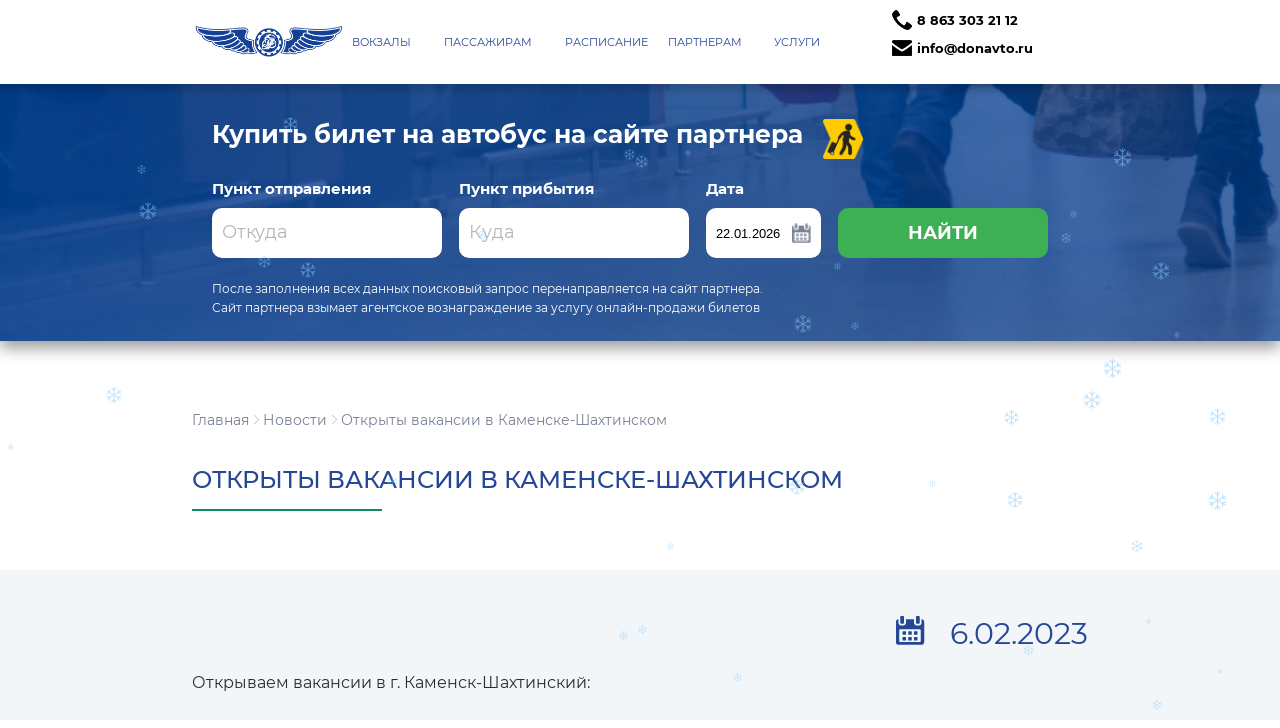

--- FILE ---
content_type: text/html; charset=UTF-8
request_url: https://donavto.ru/2023/02/06/otkryty-vakansii-v-kamenske-shahtinskom/
body_size: 15068
content:
<!DOCTYPE html>
<html lang="ru">
   <meta name="viewport" content="width=device-width, initial-scale=1, maximum-scale=1">
   <head>
   
   
   <link rel="apple-touch-icon" sizes="57x57" href="https://donavto.ru/wp-content/themes/dontheme/img/favicon/apple-icon-57x57.png">
<link rel="apple-touch-icon" sizes="60x60" href="https://donavto.ru/wp-content/themes/dontheme/img/favicon/apple-icon-60x60.png">
<link rel="apple-touch-icon" sizes="72x72" href="https://donavto.ru/wp-content/themes/dontheme/img/favicon/apple-icon-72x72.png">
<link rel="apple-touch-icon" sizes="76x76" href="https://donavto.ru/wp-content/themes/dontheme/img/favicon/apple-icon-76x76.png">
<link rel="apple-touch-icon" sizes="114x114" href="https://donavto.ru/wp-content/themes/dontheme/img/favicon/apple-icon-114x114.png">
<link rel="apple-touch-icon" sizes="120x120" href="https://donavto.ru/wp-content/themes/dontheme/img/favicon/apple-icon-120x120.png">
<link rel="apple-touch-icon" sizes="144x144" href="https://donavto.ru/wp-content/themes/dontheme/img/favicon/apple-icon-144x144.png">
<link rel="apple-touch-icon" sizes="152x152" href="https://donavto.ru/wp-content/themes/dontheme/img/favicon/apple-icon-152x152.png">
<link rel="apple-touch-icon" sizes="180x180" href="https://donavto.ru/wp-content/themes/dontheme/img/favicon/apple-icon-180x180.png">
<link rel="icon" type="image/png" sizes="192x192"  href="https://donavto.ru/wp-content/themes/dontheme/img/favicon/android-icon-192x192.png">
<link rel="icon" type="image/png" sizes="32x32" href="https://donavto.ru/wp-content/themes/dontheme/img/favicon/favicon-32x32.png">
<link rel="icon" type="image/png" sizes="96x96" href="https://donavto.ru/wp-content/themes/dontheme/img/favicon/favicon-96x96.png">
<link rel="icon" type="image/png" sizes="16x16" href="https://donavto.ru/wp-content/themes/dontheme/img/favicon/favicon-16x16.png">
<link rel="manifest" href="https://donavto.ru/wp-content/themes/dontheme/img/favicon/manifest.json">
<meta name="msapplication-TileColor" content="#ffffff">
<meta name="msapplication-TileImage" content="https://donavto.ru/wp-content/themes/dontheme/img/favicon/ms-icon-144x144.png">
<meta name="theme-color" content="#ffffff"> 
   	

      <meta charset="UTF-8">
      <title>Открыты вакансии в Каменске&#x2d;Шахтинском &#x2d; donavto.ru</title>
	  
<!-- The SEO Framework Создано Сибрэ Вайэр -->
<meta name="robots" content="max-snippet:350,max-image-preview:standard,max-video-preview:-1" />
<link rel="canonical" href="https://donavto.ru/2023/02/06/otkryty-vakansii-v-kamenske-shahtinskom/" />
<meta name="description" content="Открываем вакансии в г. Каменск&#x2d;Шахтинский: Перронный контролер. Функционал: 1. Отправлять автобусы в рейс по расписанию. Вручать водителю путевой лист и&#8230;" />
<meta property="og:type" content="article" />
<meta property="og:locale" content="ru_RU" />
<meta property="og:site_name" content="donavto.ru" />
<meta property="og:title" content="Открыты вакансии в Каменске&#x2d;Шахтинском &#x2d; donavto.ru" />
<meta property="og:description" content="Открываем вакансии в г. Каменск&#x2d;Шахтинский: Перронный контролер. Функционал: 1. Отправлять автобусы в рейс по расписанию. Вручать водителю путевой лист и ведомость Ф&#x2d;36. 2." />
<meta property="og:url" content="https://donavto.ru/2023/02/06/otkryty-vakansii-v-kamenske-shahtinskom/" />
<meta property="og:image" content="https://donavto.ru/wp-content/uploads/2023/05/LOGO-AO-22.png" />
<meta property="og:image:width" content="1548" />
<meta property="og:image:height" content="561" />
<meta property="article:published_time" content="2023-02-06T06:03:59+00:00" />
<meta property="article:modified_time" content="2023-02-06T06:09:25+00:00" />
<meta name="twitter:card" content="summary_large_image" />
<meta name="twitter:title" content="Открыты вакансии в Каменске&#x2d;Шахтинском &#x2d; donavto.ru" />
<meta name="twitter:description" content="Открываем вакансии в г. Каменск&#x2d;Шахтинский: Перронный контролер. Функционал: 1. Отправлять автобусы в рейс по расписанию. Вручать водителю путевой лист и ведомость Ф&#x2d;36. 2." />
<meta name="twitter:image" content="https://donavto.ru/wp-content/uploads/2023/05/LOGO-AO-22.png" />
<script type="application/ld+json">{"@context":"https://schema.org","@graph":[{"@type":"WebSite","@id":"https://donavto.ru/#/schema/WebSite","url":"https://donavto.ru/","name":"donavto.ru","description":"Автовокзалы ростовской области","inLanguage":"ru-RU","potentialAction":{"@type":"SearchAction","target":{"@type":"EntryPoint","urlTemplate":"https://donavto.ru/search/{search_term_string}/"},"query-input":"required name=search_term_string"},"publisher":{"@type":"Organization","@id":"https://donavto.ru/#/schema/Organization","name":"donavto.ru","url":"https://donavto.ru/","logo":{"@type":"ImageObject","url":"https://donavto.ru/wp-content/uploads/2023/05/LOGO-AO-22.png","contentUrl":"https://donavto.ru/wp-content/uploads/2023/05/LOGO-AO-22.png","width":1548,"height":561,"contentSize":"203139"}}},{"@type":"WebPage","@id":"https://donavto.ru/2023/02/06/otkryty-vakansii-v-kamenske-shahtinskom/","url":"https://donavto.ru/2023/02/06/otkryty-vakansii-v-kamenske-shahtinskom/","name":"Открыты вакансии в Каменске&#x2d;Шахтинском &#x2d; donavto.ru","description":"Открываем вакансии в г. Каменск&#x2d;Шахтинский: Перронный контролер. Функционал: 1. Отправлять автобусы в рейс по расписанию. Вручать водителю путевой лист и&#8230;","inLanguage":"ru-RU","isPartOf":{"@id":"https://donavto.ru/#/schema/WebSite"},"breadcrumb":{"@type":"BreadcrumbList","@id":"https://donavto.ru/#/schema/BreadcrumbList","itemListElement":[{"@type":"ListItem","position":1,"item":"https://donavto.ru/","name":"donavto.ru"},{"@type":"ListItem","position":2,"item":"https://donavto.ru/category/news/","name":"Рубрика: Новости"},{"@type":"ListItem","position":3,"name":"Открыты вакансии в Каменске&#x2d;Шахтинском"}]},"potentialAction":{"@type":"ReadAction","target":"https://donavto.ru/2023/02/06/otkryty-vakansii-v-kamenske-shahtinskom/"},"datePublished":"2023-02-06T06:03:59+00:00","dateModified":"2023-02-06T06:09:25+00:00","author":{"@type":"Person","@id":"https://donavto.ru/#/schema/Person/4279b281bcd4e3227b307f6193cd86d4","name":"admin"}}]}</script>
<!-- / The SEO Framework Создано Сибрэ Вайэр | 9.58ms meta | 0.32ms boot -->

<link rel='dns-prefetch' href='//www.google.com' />
<link rel="alternate" type="application/rss+xml" title="donavto.ru &raquo; Лента комментариев к &laquo;Открыты вакансии в Каменске-Шахтинском&raquo;" href="https://donavto.ru/2023/02/06/otkryty-vakansii-v-kamenske-shahtinskom/feed/" />
		<!-- This site uses the Google Analytics by MonsterInsights plugin v9.11.1 - Using Analytics tracking - https://www.monsterinsights.com/ -->
		<!-- Примечание: MonsterInsights в настоящее время не настроен на этом сайте. Владелец сайта должен пройти аутентификацию в Google Analytics на панели настроек MonsterInsights. -->
					<!-- No tracking code set -->
				<!-- / Google Analytics by MonsterInsights -->
		<script type="text/javascript">
window._wpemojiSettings = {"baseUrl":"https:\/\/s.w.org\/images\/core\/emoji\/14.0.0\/72x72\/","ext":".png","svgUrl":"https:\/\/s.w.org\/images\/core\/emoji\/14.0.0\/svg\/","svgExt":".svg","source":{"concatemoji":"https:\/\/donavto.ru\/wp-includes\/js\/wp-emoji-release.min.js?ver=6.1.9"}};
/*! This file is auto-generated */
!function(e,a,t){var n,r,o,i=a.createElement("canvas"),p=i.getContext&&i.getContext("2d");function s(e,t){var a=String.fromCharCode,e=(p.clearRect(0,0,i.width,i.height),p.fillText(a.apply(this,e),0,0),i.toDataURL());return p.clearRect(0,0,i.width,i.height),p.fillText(a.apply(this,t),0,0),e===i.toDataURL()}function c(e){var t=a.createElement("script");t.src=e,t.defer=t.type="text/javascript",a.getElementsByTagName("head")[0].appendChild(t)}for(o=Array("flag","emoji"),t.supports={everything:!0,everythingExceptFlag:!0},r=0;r<o.length;r++)t.supports[o[r]]=function(e){if(p&&p.fillText)switch(p.textBaseline="top",p.font="600 32px Arial",e){case"flag":return s([127987,65039,8205,9895,65039],[127987,65039,8203,9895,65039])?!1:!s([55356,56826,55356,56819],[55356,56826,8203,55356,56819])&&!s([55356,57332,56128,56423,56128,56418,56128,56421,56128,56430,56128,56423,56128,56447],[55356,57332,8203,56128,56423,8203,56128,56418,8203,56128,56421,8203,56128,56430,8203,56128,56423,8203,56128,56447]);case"emoji":return!s([129777,127995,8205,129778,127999],[129777,127995,8203,129778,127999])}return!1}(o[r]),t.supports.everything=t.supports.everything&&t.supports[o[r]],"flag"!==o[r]&&(t.supports.everythingExceptFlag=t.supports.everythingExceptFlag&&t.supports[o[r]]);t.supports.everythingExceptFlag=t.supports.everythingExceptFlag&&!t.supports.flag,t.DOMReady=!1,t.readyCallback=function(){t.DOMReady=!0},t.supports.everything||(n=function(){t.readyCallback()},a.addEventListener?(a.addEventListener("DOMContentLoaded",n,!1),e.addEventListener("load",n,!1)):(e.attachEvent("onload",n),a.attachEvent("onreadystatechange",function(){"complete"===a.readyState&&t.readyCallback()})),(e=t.source||{}).concatemoji?c(e.concatemoji):e.wpemoji&&e.twemoji&&(c(e.twemoji),c(e.wpemoji)))}(window,document,window._wpemojiSettings);
</script>
<style type="text/css">
img.wp-smiley,
img.emoji {
	display: inline !important;
	border: none !important;
	box-shadow: none !important;
	height: 1em !important;
	width: 1em !important;
	margin: 0 0.07em !important;
	vertical-align: -0.1em !important;
	background: none !important;
	padding: 0 !important;
}
</style>
	<link rel="stylesheet" href="https://donavto.ru/wp-content/cache/minify/d7cb9.css" media="all" />


<style id='global-styles-inline-css' type='text/css'>
body{--wp--preset--color--black: #000000;--wp--preset--color--cyan-bluish-gray: #abb8c3;--wp--preset--color--white: #ffffff;--wp--preset--color--pale-pink: #f78da7;--wp--preset--color--vivid-red: #cf2e2e;--wp--preset--color--luminous-vivid-orange: #ff6900;--wp--preset--color--luminous-vivid-amber: #fcb900;--wp--preset--color--light-green-cyan: #7bdcb5;--wp--preset--color--vivid-green-cyan: #00d084;--wp--preset--color--pale-cyan-blue: #8ed1fc;--wp--preset--color--vivid-cyan-blue: #0693e3;--wp--preset--color--vivid-purple: #9b51e0;--wp--preset--gradient--vivid-cyan-blue-to-vivid-purple: linear-gradient(135deg,rgba(6,147,227,1) 0%,rgb(155,81,224) 100%);--wp--preset--gradient--light-green-cyan-to-vivid-green-cyan: linear-gradient(135deg,rgb(122,220,180) 0%,rgb(0,208,130) 100%);--wp--preset--gradient--luminous-vivid-amber-to-luminous-vivid-orange: linear-gradient(135deg,rgba(252,185,0,1) 0%,rgba(255,105,0,1) 100%);--wp--preset--gradient--luminous-vivid-orange-to-vivid-red: linear-gradient(135deg,rgba(255,105,0,1) 0%,rgb(207,46,46) 100%);--wp--preset--gradient--very-light-gray-to-cyan-bluish-gray: linear-gradient(135deg,rgb(238,238,238) 0%,rgb(169,184,195) 100%);--wp--preset--gradient--cool-to-warm-spectrum: linear-gradient(135deg,rgb(74,234,220) 0%,rgb(151,120,209) 20%,rgb(207,42,186) 40%,rgb(238,44,130) 60%,rgb(251,105,98) 80%,rgb(254,248,76) 100%);--wp--preset--gradient--blush-light-purple: linear-gradient(135deg,rgb(255,206,236) 0%,rgb(152,150,240) 100%);--wp--preset--gradient--blush-bordeaux: linear-gradient(135deg,rgb(254,205,165) 0%,rgb(254,45,45) 50%,rgb(107,0,62) 100%);--wp--preset--gradient--luminous-dusk: linear-gradient(135deg,rgb(255,203,112) 0%,rgb(199,81,192) 50%,rgb(65,88,208) 100%);--wp--preset--gradient--pale-ocean: linear-gradient(135deg,rgb(255,245,203) 0%,rgb(182,227,212) 50%,rgb(51,167,181) 100%);--wp--preset--gradient--electric-grass: linear-gradient(135deg,rgb(202,248,128) 0%,rgb(113,206,126) 100%);--wp--preset--gradient--midnight: linear-gradient(135deg,rgb(2,3,129) 0%,rgb(40,116,252) 100%);--wp--preset--duotone--dark-grayscale: url('#wp-duotone-dark-grayscale');--wp--preset--duotone--grayscale: url('#wp-duotone-grayscale');--wp--preset--duotone--purple-yellow: url('#wp-duotone-purple-yellow');--wp--preset--duotone--blue-red: url('#wp-duotone-blue-red');--wp--preset--duotone--midnight: url('#wp-duotone-midnight');--wp--preset--duotone--magenta-yellow: url('#wp-duotone-magenta-yellow');--wp--preset--duotone--purple-green: url('#wp-duotone-purple-green');--wp--preset--duotone--blue-orange: url('#wp-duotone-blue-orange');--wp--preset--font-size--small: 13px;--wp--preset--font-size--medium: 20px;--wp--preset--font-size--large: 36px;--wp--preset--font-size--x-large: 42px;--wp--preset--spacing--20: 0.44rem;--wp--preset--spacing--30: 0.67rem;--wp--preset--spacing--40: 1rem;--wp--preset--spacing--50: 1.5rem;--wp--preset--spacing--60: 2.25rem;--wp--preset--spacing--70: 3.38rem;--wp--preset--spacing--80: 5.06rem;}:where(.is-layout-flex){gap: 0.5em;}body .is-layout-flow > .alignleft{float: left;margin-inline-start: 0;margin-inline-end: 2em;}body .is-layout-flow > .alignright{float: right;margin-inline-start: 2em;margin-inline-end: 0;}body .is-layout-flow > .aligncenter{margin-left: auto !important;margin-right: auto !important;}body .is-layout-constrained > .alignleft{float: left;margin-inline-start: 0;margin-inline-end: 2em;}body .is-layout-constrained > .alignright{float: right;margin-inline-start: 2em;margin-inline-end: 0;}body .is-layout-constrained > .aligncenter{margin-left: auto !important;margin-right: auto !important;}body .is-layout-constrained > :where(:not(.alignleft):not(.alignright):not(.alignfull)){max-width: var(--wp--style--global--content-size);margin-left: auto !important;margin-right: auto !important;}body .is-layout-constrained > .alignwide{max-width: var(--wp--style--global--wide-size);}body .is-layout-flex{display: flex;}body .is-layout-flex{flex-wrap: wrap;align-items: center;}body .is-layout-flex > *{margin: 0;}:where(.wp-block-columns.is-layout-flex){gap: 2em;}.has-black-color{color: var(--wp--preset--color--black) !important;}.has-cyan-bluish-gray-color{color: var(--wp--preset--color--cyan-bluish-gray) !important;}.has-white-color{color: var(--wp--preset--color--white) !important;}.has-pale-pink-color{color: var(--wp--preset--color--pale-pink) !important;}.has-vivid-red-color{color: var(--wp--preset--color--vivid-red) !important;}.has-luminous-vivid-orange-color{color: var(--wp--preset--color--luminous-vivid-orange) !important;}.has-luminous-vivid-amber-color{color: var(--wp--preset--color--luminous-vivid-amber) !important;}.has-light-green-cyan-color{color: var(--wp--preset--color--light-green-cyan) !important;}.has-vivid-green-cyan-color{color: var(--wp--preset--color--vivid-green-cyan) !important;}.has-pale-cyan-blue-color{color: var(--wp--preset--color--pale-cyan-blue) !important;}.has-vivid-cyan-blue-color{color: var(--wp--preset--color--vivid-cyan-blue) !important;}.has-vivid-purple-color{color: var(--wp--preset--color--vivid-purple) !important;}.has-black-background-color{background-color: var(--wp--preset--color--black) !important;}.has-cyan-bluish-gray-background-color{background-color: var(--wp--preset--color--cyan-bluish-gray) !important;}.has-white-background-color{background-color: var(--wp--preset--color--white) !important;}.has-pale-pink-background-color{background-color: var(--wp--preset--color--pale-pink) !important;}.has-vivid-red-background-color{background-color: var(--wp--preset--color--vivid-red) !important;}.has-luminous-vivid-orange-background-color{background-color: var(--wp--preset--color--luminous-vivid-orange) !important;}.has-luminous-vivid-amber-background-color{background-color: var(--wp--preset--color--luminous-vivid-amber) !important;}.has-light-green-cyan-background-color{background-color: var(--wp--preset--color--light-green-cyan) !important;}.has-vivid-green-cyan-background-color{background-color: var(--wp--preset--color--vivid-green-cyan) !important;}.has-pale-cyan-blue-background-color{background-color: var(--wp--preset--color--pale-cyan-blue) !important;}.has-vivid-cyan-blue-background-color{background-color: var(--wp--preset--color--vivid-cyan-blue) !important;}.has-vivid-purple-background-color{background-color: var(--wp--preset--color--vivid-purple) !important;}.has-black-border-color{border-color: var(--wp--preset--color--black) !important;}.has-cyan-bluish-gray-border-color{border-color: var(--wp--preset--color--cyan-bluish-gray) !important;}.has-white-border-color{border-color: var(--wp--preset--color--white) !important;}.has-pale-pink-border-color{border-color: var(--wp--preset--color--pale-pink) !important;}.has-vivid-red-border-color{border-color: var(--wp--preset--color--vivid-red) !important;}.has-luminous-vivid-orange-border-color{border-color: var(--wp--preset--color--luminous-vivid-orange) !important;}.has-luminous-vivid-amber-border-color{border-color: var(--wp--preset--color--luminous-vivid-amber) !important;}.has-light-green-cyan-border-color{border-color: var(--wp--preset--color--light-green-cyan) !important;}.has-vivid-green-cyan-border-color{border-color: var(--wp--preset--color--vivid-green-cyan) !important;}.has-pale-cyan-blue-border-color{border-color: var(--wp--preset--color--pale-cyan-blue) !important;}.has-vivid-cyan-blue-border-color{border-color: var(--wp--preset--color--vivid-cyan-blue) !important;}.has-vivid-purple-border-color{border-color: var(--wp--preset--color--vivid-purple) !important;}.has-vivid-cyan-blue-to-vivid-purple-gradient-background{background: var(--wp--preset--gradient--vivid-cyan-blue-to-vivid-purple) !important;}.has-light-green-cyan-to-vivid-green-cyan-gradient-background{background: var(--wp--preset--gradient--light-green-cyan-to-vivid-green-cyan) !important;}.has-luminous-vivid-amber-to-luminous-vivid-orange-gradient-background{background: var(--wp--preset--gradient--luminous-vivid-amber-to-luminous-vivid-orange) !important;}.has-luminous-vivid-orange-to-vivid-red-gradient-background{background: var(--wp--preset--gradient--luminous-vivid-orange-to-vivid-red) !important;}.has-very-light-gray-to-cyan-bluish-gray-gradient-background{background: var(--wp--preset--gradient--very-light-gray-to-cyan-bluish-gray) !important;}.has-cool-to-warm-spectrum-gradient-background{background: var(--wp--preset--gradient--cool-to-warm-spectrum) !important;}.has-blush-light-purple-gradient-background{background: var(--wp--preset--gradient--blush-light-purple) !important;}.has-blush-bordeaux-gradient-background{background: var(--wp--preset--gradient--blush-bordeaux) !important;}.has-luminous-dusk-gradient-background{background: var(--wp--preset--gradient--luminous-dusk) !important;}.has-pale-ocean-gradient-background{background: var(--wp--preset--gradient--pale-ocean) !important;}.has-electric-grass-gradient-background{background: var(--wp--preset--gradient--electric-grass) !important;}.has-midnight-gradient-background{background: var(--wp--preset--gradient--midnight) !important;}.has-small-font-size{font-size: var(--wp--preset--font-size--small) !important;}.has-medium-font-size{font-size: var(--wp--preset--font-size--medium) !important;}.has-large-font-size{font-size: var(--wp--preset--font-size--large) !important;}.has-x-large-font-size{font-size: var(--wp--preset--font-size--x-large) !important;}
.wp-block-navigation a:where(:not(.wp-element-button)){color: inherit;}
:where(.wp-block-columns.is-layout-flex){gap: 2em;}
.wp-block-pullquote{font-size: 1.5em;line-height: 1.6;}
</style>
<link rel="stylesheet" href="https://donavto.ru/wp-content/cache/minify/0e70a.css" media="all" />


<style id='contact-form-7-inline-css' type='text/css'>
.wpcf7 .wpcf7-recaptcha iframe {margin-bottom: 0;}.wpcf7 .wpcf7-recaptcha[data-align="center"] > div {margin: 0 auto;}.wpcf7 .wpcf7-recaptcha[data-align="right"] > div {margin: 0 0 0 auto;}
</style>
<link rel="stylesheet" href="https://donavto.ru/wp-content/cache/minify/00889.css" media="all" />


<style id='akismet-widget-style-inline-css' type='text/css'>

			.a-stats {
				--akismet-color-mid-green: #357b49;
				--akismet-color-white: #fff;
				--akismet-color-light-grey: #f6f7f7;

				max-width: 350px;
				width: auto;
			}

			.a-stats * {
				all: unset;
				box-sizing: border-box;
			}

			.a-stats strong {
				font-weight: 600;
			}

			.a-stats a.a-stats__link,
			.a-stats a.a-stats__link:visited,
			.a-stats a.a-stats__link:active {
				background: var(--akismet-color-mid-green);
				border: none;
				box-shadow: none;
				border-radius: 8px;
				color: var(--akismet-color-white);
				cursor: pointer;
				display: block;
				font-family: -apple-system, BlinkMacSystemFont, 'Segoe UI', 'Roboto', 'Oxygen-Sans', 'Ubuntu', 'Cantarell', 'Helvetica Neue', sans-serif;
				font-weight: 500;
				padding: 12px;
				text-align: center;
				text-decoration: none;
				transition: all 0.2s ease;
			}

			/* Extra specificity to deal with TwentyTwentyOne focus style */
			.widget .a-stats a.a-stats__link:focus {
				background: var(--akismet-color-mid-green);
				color: var(--akismet-color-white);
				text-decoration: none;
			}

			.a-stats a.a-stats__link:hover {
				filter: brightness(110%);
				box-shadow: 0 4px 12px rgba(0, 0, 0, 0.06), 0 0 2px rgba(0, 0, 0, 0.16);
			}

			.a-stats .count {
				color: var(--akismet-color-white);
				display: block;
				font-size: 1.5em;
				line-height: 1.4;
				padding: 0 13px;
				white-space: nowrap;
			}
		
</style>
<script src="https://donavto.ru/wp-content/cache/minify/818c0.js"></script>


<script type='text/javascript' id='ays-pb-js-extra'>
/* <![CDATA[ */
var pbLocalizeObj = {"ajax":"https:\/\/donavto.ru\/wp-admin\/admin-ajax.php","seconds":"seconds","thisWillClose":"This will close in","icons":{"close_icon":"<svg class=\"ays_pb_material_close_icon\" xmlns=\"https:\/\/www.w3.org\/2000\/svg\" height=\"36px\" viewBox=\"0 0 24 24\" width=\"36px\" fill=\"#000000\" alt=\"Pop-up Close\"><path d=\"M0 0h24v24H0z\" fill=\"none\"\/><path d=\"M19 6.41L17.59 5 12 10.59 6.41 5 5 6.41 10.59 12 5 17.59 6.41 19 12 13.41 17.59 19 19 17.59 13.41 12z\"\/><\/svg>","close_circle_icon":"<svg class=\"ays_pb_material_close_circle_icon\" xmlns=\"https:\/\/www.w3.org\/2000\/svg\" height=\"24\" viewBox=\"0 0 24 24\" width=\"36\" alt=\"Pop-up Close\"><path d=\"M0 0h24v24H0z\" fill=\"none\"\/><path d=\"M12 2C6.47 2 2 6.47 2 12s4.47 10 10 10 10-4.47 10-10S17.53 2 12 2zm5 13.59L15.59 17 12 13.41 8.41 17 7 15.59 10.59 12 7 8.41 8.41 7 12 10.59 15.59 7 17 8.41 13.41 12 17 15.59z\"\/><\/svg>","volume_up_icon":"<svg class=\"ays_pb_fa_volume\" xmlns=\"https:\/\/www.w3.org\/2000\/svg\" height=\"24\" viewBox=\"0 0 24 24\" width=\"36\"><path d=\"M0 0h24v24H0z\" fill=\"none\"\/><path d=\"M3 9v6h4l5 5V4L7 9H3zm13.5 3c0-1.77-1.02-3.29-2.5-4.03v8.05c1.48-.73 2.5-2.25 2.5-4.02zM14 3.23v2.06c2.89.86 5 3.54 5 6.71s-2.11 5.85-5 6.71v2.06c4.01-.91 7-4.49 7-8.77s-2.99-7.86-7-8.77z\"\/><\/svg>","volume_mute_icon":"<svg xmlns=\"https:\/\/www.w3.org\/2000\/svg\" height=\"24\" viewBox=\"0 0 24 24\" width=\"24\"><path d=\"M0 0h24v24H0z\" fill=\"none\"\/><path d=\"M7 9v6h4l5 5V4l-5 5H7z\"\/><\/svg>"}};
/* ]]> */
</script>
<script src="https://donavto.ru/wp-content/cache/minify/6ddb2.js"></script>

<link rel="https://api.w.org/" href="https://donavto.ru/wp-json/" /><link rel="alternate" type="application/json" href="https://donavto.ru/wp-json/wp/v2/posts/1767" /><link rel="EditURI" type="application/rsd+xml" title="RSD" href="https://donavto.ru/xmlrpc.php?rsd" />
<link rel="wlwmanifest" type="application/wlwmanifest+xml" href="https://donavto.ru/wp-includes/wlwmanifest.xml" />
<link rel="alternate" type="application/json+oembed" href="https://donavto.ru/wp-json/oembed/1.0/embed?url=https%3A%2F%2Fdonavto.ru%2F2023%2F02%2F06%2Fotkryty-vakansii-v-kamenske-shahtinskom%2F" />
<link rel="alternate" type="text/xml+oembed" href="https://donavto.ru/wp-json/oembed/1.0/embed?url=https%3A%2F%2Fdonavto.ru%2F2023%2F02%2F06%2Fotkryty-vakansii-v-kamenske-shahtinskom%2F&#038;format=xml" />
<!-- Top.Mail.Ru counter -->
	<script type="text/javascript">
	var _tmr = window._tmr || (window._tmr = []);
	_tmr.push({id: "3706879", type: "pageView", start: (new Date()).getTime()});
	(function (d, w, id) {
	  if (d.getElementById(id)) return;
	  var ts = d.createElement("script"); ts.type = "text/javascript"; ts.async = true; ts.id = id;
	  ts.src = "https://top-fwz1.mail.ru/js/code.js";
	  var f = function () {var s = d.getElementsByTagName("script")[0]; s.parentNode.insertBefore(ts, s);};
	  if (w.opera == "[object Opera]") { d.addEventListener("DOMContentLoaded", f, false); } else { f(); }
	})(document, window, "tmr-code");
	</script>
	<!-- /Top.Mail.Ru counter --><meta name="generator" content="Elementor 3.13.2; features: e_dom_optimization, e_optimized_assets_loading, e_optimized_css_loading, a11y_improvements, additional_custom_breakpoints; settings: css_print_method-external, google_font-enabled, font_display-swap">
	  <script src="https://ajax.googleapis.com/ajax/libs/jquery/3.4.1/jquery.min.js"></script>
	   	<link rel="stylesheet" href="https://cdn.jsdelivr.net/npm/flatpickr/dist/flatpickr.min.css">
      <link rel="stylesheet" href="https://donavto.ru/wp-content/cache/minify/37567.css" media="all" />

	  
      
          
	  
	  
	  
	  <script src="https://kit.fontawesome.com/da499b4b05.js" crossorigin="anonymous"></script>

	   <!-- Yandex.Metrika counter -->
<script type="text/javascript" >
   (function(m,e,t,r,i,k,a){m[i]=m[i]||function(){(m[i].a=m[i].a||[]).push(arguments)};
   m[i].l=1*new Date();
   for (var j = 0; j < document.scripts.length; j++) {if (document.scripts[j].src === r) { return; }}
   k=e.createElement(t),a=e.getElementsByTagName(t)[0],k.async=1,k.src=r,a.parentNode.insertBefore(k,a)})
   (window, document, "script", "https://mc.yandex.ru/metrika/tag.js", "ym");

   ym(96748766, "init", {
        clickmap:true,
        trackLinks:true,
        accurateTrackBounce:true
   });
</script>
<noscript><div><img src="https://mc.yandex.ru/watch/96748766" style="position:absolute; left:-9999px;" alt="" /></div></noscript>
<!-- /Yandex.Metrika counter -->
   </head>
   <body>
  
      <header id="header">
         <div class="content">
            <div class="logo"><a href="/"><img src="https://donavto.ru/wp-content/uploads/2024/04/krylyshki-SINIE-1.png" alt=""></a></div>
            <nav>
			
		<ul id="menu-menyu2" class="menu"><li id="menu-item-4583" class="menu-item menu-item-type-custom menu-item-object-custom menu-item-home menu-item-has-children menu-item-4583"><a href="https://donavto.ru">Вокзалы</a>
<ul class="sub-menu">
	<li id="menu-item-4419" class="menu-item menu-item-type-post_type menu-item-object-page menu-item-4419"><a href="https://donavto.ru/glavnyj-avtovokzal-rostova-na-donu/">Главный автовокзал Ростова-на-Дону</a></li>
	<li id="menu-item-4531" class="menu-item menu-item-type-post_type menu-item-object-page menu-item-4531"><a href="https://donavto.ru/prigorodny_avtovokzal/">Пригородный автовокзал</a></li>
	<li id="menu-item-4579" class="menu-item menu-item-type-post_type menu-item-object-page menu-item-4579"><a href="https://donavto.ru/kamensk-shahtinskij-avtovokzal/">Каменск-Шахтинский автовокзал</a></li>
	<li id="menu-item-2081" class="menu-item menu-item-type-post_type menu-item-object-page menu-item-2081"><a href="https://donavto.ru/avtovokzal-taganrog/">Автовокзал Таганрог</a></li>
	<li id="menu-item-2206" class="menu-item menu-item-type-post_type menu-item-object-page menu-item-2206"><a href="https://donavto.ru/avtovokzal-shahty/">Автовокзал Шахты</a></li>
	<li id="menu-item-2294" class="menu-item menu-item-type-post_type menu-item-object-page menu-item-2294"><a href="https://donavto.ru/avtovokzal-volgodonsk/">Автовокзал Волгодонск</a></li>
	<li id="menu-item-4077" class="menu-item menu-item-type-post_type menu-item-object-page menu-item-4077"><a href="https://donavto.ru/avtovokzal-novocherkassk/">Автовокзал Новочеркасск</a></li>
</ul>
</li>
<li id="menu-item-2078" class="menu-item menu-item-type-post_type menu-item-object-page menu-item-has-children menu-item-2078"><a href="https://donavto.ru/passazhiram/">Пассажирам</a>
<ul class="sub-menu">
	<li id="menu-item-3223" class="menu-item menu-item-type-custom menu-item-object-custom menu-item-3223"><a href="https://donavto.ru/category/news/">Новости</a></li>
	<li id="menu-item-2089" class="menu-item menu-item-type-post_type menu-item-object-page menu-item-2089"><a href="https://donavto.ru/uslugi/pokupka-biletov/">Покупка билетов</a></li>
	<li id="menu-item-2086" class="menu-item menu-item-type-post_type menu-item-object-page menu-item-2086"><a href="https://donavto.ru/vozvrat-i-obmen-biletov/">Возврат и обмен билетов</a></li>
	<li id="menu-item-2085" class="menu-item menu-item-type-post_type menu-item-object-page menu-item-2085"><a href="https://donavto.ru/provoz-bagazha/">Провоз багажа</a></li>
	<li id="menu-item-2084" class="menu-item menu-item-type-post_type menu-item-object-page menu-item-2084"><a href="https://donavto.ru/trebovaniya-po-transportnoj-bezopasnosti/">Требования транспортной безопасности</a></li>
	<li id="menu-item-2090" class="menu-item menu-item-type-post_type menu-item-object-page menu-item-2090"><a href="https://donavto.ru/chastye-voprosy/">Частые вопросы</a></li>
	<li id="menu-item-3790" class="menu-item menu-item-type-post_type menu-item-object-page menu-item-3790"><a href="https://donavto.ru/kontakty-glavnyavtovokzal-rostov-na-donu/">Контакты</a></li>
</ul>
</li>
<li id="menu-item-2076" class="menu-item menu-item-type-post_type menu-item-object-page menu-item-2076"><a href="https://donavto.ru/onlajn-tablo/">Расписание</a></li>
<li id="menu-item-2080" class="menu-item menu-item-type-post_type menu-item-object-page menu-item-has-children menu-item-2080"><a href="https://donavto.ru/partneram/">Партнерам</a>
<ul class="sub-menu">
	<li id="menu-item-2092" class="menu-item menu-item-type-post_type menu-item-object-page menu-item-2092"><a href="https://donavto.ru/uslugi/reklama-i-arenda-pomeshhenij/">Реклама и аренда помещений</a></li>
	<li id="menu-item-2082" class="menu-item menu-item-type-post_type menu-item-object-page menu-item-2082"><a href="https://donavto.ru/partneram/perevozchikam/">Перевозчикам</a></li>
	<li id="menu-item-2083" class="menu-item menu-item-type-post_type menu-item-object-page menu-item-2083"><a href="https://donavto.ru/uslugi/zakaz-avtobusa-2/">Заказ автобуса</a></li>
	<li id="menu-item-3762" class="menu-item menu-item-type-post_type menu-item-object-page menu-item-3762"><a href="https://donavto.ru/kontakty-glavnyavtovokzal-rostov-na-donu/">Контакты</a></li>
</ul>
</li>
<li id="menu-item-2077" class="menu-item menu-item-type-post_type menu-item-object-page menu-item-has-children menu-item-2077"><a href="https://donavto.ru/uslugi/">Услуги</a>
<ul class="sub-menu">
	<li id="menu-item-2088" class="menu-item menu-item-type-post_type menu-item-object-page menu-item-2088"><a href="https://donavto.ru/uslugi/hostel/">Хостел</a></li>
	<li id="menu-item-2091" class="menu-item menu-item-type-post_type menu-item-object-page menu-item-2091"><a href="https://donavto.ru/uslugi/kamera-hraneniya/">Камера хранения</a></li>
	<li id="menu-item-2087" class="menu-item menu-item-type-post_type menu-item-object-page menu-item-2087"><a href="https://donavto.ru/uslugi/gostinitsa/">Гостиница</a></li>
	<li id="menu-item-3531" class="menu-item menu-item-type-post_type menu-item-object-page menu-item-3531"><a href="https://donavto.ru/uslugi/avtopochta/">Автопочта24</a></li>
</ul>
</li>
</ul>             </nav>
            <div class="hc">
               <p><img src="https://donavto.ru/wp-content/uploads/2024/04/tel-ikonka.png" alt="">8 863 303 21 12</p>
               <p><img src="https://donavto.ru/wp-content/uploads/2024/04/pocht-ikonka-1.png" alt="">info@donavto.ru</p>
 			    <p><a href="https://vk.com/donavto_ru"><i class="fab fa-vk" ></i></a></p>
            </div>


             <div id="mobmenu" class="mobmenu"><img src="https://donavto.ru/wp-content/themes/dontheme/img/hamburger.png" alt=""></div>
         </div>


      </header>
	  
	  
	  
	   <div id="hf"> <form id="headform" action="https://www.donbilet.ru/races"  target="_blank">
 <input type="hidden" name="person" id="" value="1">
               <h3>Купить билет на автобус  на сайте партнера <img src="https://donavto.ru/wp-content/uploads/2024/04/logo-bez-fona.png"  id="donlogo"></h3>
               <div class="f">
                  <div>
                     <p>Пункт отправления</p>
                     <input type="text" placeholder="Откуда" id="search_from">
                   <input type="hidden" name="departure" class="ttt" id="from_location" value="">
                  </div>
                  <div>
                     <p>Пункт прибытия</p>

                                            <input type="hidden" name="arrival" id="to_location" class="ttt" value="">

                                             <input class="to_loc"  value="" id="search_to" placeholder="Куда"  autocomplete="off">



 <input type="hidden" name="carrier" value="0">

                    <input type="hidden" name="isResearch" value="0">
                   
                  </div>
                  <div id="date">
                     <p>Дата</p>
                   
<div class="date_pickr">
                        <input class="date_pickr_inpt" value="" placeholder="" class="ttt" name="date">
                    </div>

                  </div>
                  <div id="search"><input type="submit" class="ttsubmit" value="Найти"></div>
               </div>
			    <span id="partnersite"> После заполнения всех данных поисковый запрос перенаправляется на сайт партнера.</span> <br>
			   <span id="partnersite">Сайт партнера взымает агентское вознаграждение за услугу онлайн-продажи билетов</span>
			   
</form></div> 


 <div class="content headercontent">
<div id="hk">

<!-- Breadcrumb NavXT 7.4.1 -->
<span property="itemListElement" typeof="ListItem"><a property="item" typeof="WebPage" title="Перейти к donavto.ru." href="https://donavto.ru" class="home" ><span property="name">Главная</span></a><meta property="position" content="1"></span> <img src="/wp-content/themes/dontheme/img/right.png"> <span property="itemListElement" typeof="ListItem"><a property="item" typeof="WebPage" title="Перейти к архиву рубрики Новости." href="https://donavto.ru/category/news/" class="taxonomy category" ><span property="name">Новости</span></a><meta property="position" content="2"></span> <img src="/wp-content/themes/dontheme/img/right.png"> <span class="post post-post current-item">Открыты вакансии в Каменске-Шахтинском</span></div>

<h1>Открыты вакансии в Каменске-Шахтинском</h1>

 </div>


 <style>
 #page-content{    display: grid;}
 time {float:right }
 #single-meta {
 padding-top: 35px;
 }
 
 #page-content p {line-height: 30px;}
 
 </style>
 
 
   <div id="page">

	<div id="page-content">

<div id="single-meta"><div> </div><div> <time>6.02.2023</time></div></div>
 
 <article><p>Открываем вакансии в г. Каменск-Шахтинский:</p>
<p><strong>Перронный контролер.</strong><br />
Функционал:<br />
1. Отправлять автобусы в рейс по расписанию. Вручать водителю путевой лист и ведомость Ф-36.<br />
2. Лично производить посадку пассажиров в салон автобуса и погрузку багажа в багажные отсеки автобуса согласно технологии.<br />
3. В соответствии с ведомостью Ф-36 проверять наличие билетов у пассажиров, производить гашение билетов.<br />
4. Организовывать посадку пассажиров в автобусы, разрешать спорные вопросы, возникшие у пассажиров на перроне.<br />
5. Производить сверку фактического количества мест в автобусе с данными Перевозчика, указанными в путевом листе.</p>
<p>Рассматриваем кандидатов без опыта работы!</p>
<p>Условия:<br />
Оформление по ТК РФ<br />
Сменный график работы (2/2, с 7-00 ч. до 19-00 ч.)<br />
ЗП от 17 000 руб. (на руки)<br />
Стажировка, обучение</p>
<p>Ждем ваших откликов +7 961 327 64 76</p>
<p><strong>Диспетчер-кассир</strong><br />
Обязанности:<br />
&#8212; Выполнять прием и отправление автобусов в рейс.<br />
&#8212; Обеспечивать диспетчерское сопровождение автобусов.<br />
&#8212; Принимать меры по выяснению причины опоздания автобуса с прибытием против расписания движения.<br />
&#8212; Своевременно и четко информировать пассажиров по вопросам движения автобусов АВ, условиях проезда и провоза багажа, условиях приема билетов и возврата денег по несостоявшейся поездке, порядка предоставления льготного проезда отдельным категориям и др. информации, связанной с автобусными перевозками.<br />
&#8212; Проводить мероприятия по выполнению нормативных актов и документов, регламентирующих безопасную перевозку пассажиров и безопасность движения.<br />
&#8212; Осуществлять контроль за своевременной подачей автобусов на закрепленную за данным рейсом посадочную площадку.<br />
&#8212; Не допускать посадку безбилетных пассажиров и погрузку неоплаченного багажа на территории автовокзала</p>
<p>Требования:<br />
&#8212; Образование не ниже среднего профессионального.</p>
<p>Условия:<br />
&#8212; Оформление по ТК РФ<br />
&#8212; Сменный график работы 1/3, с 8.00 до 8.00<br />
&#8212; Стажировка, обучение</p>
<p>Ждем ваших откликов +7 961 327 64 76</p>
<p><strong>Билетный кассир.</strong><br />
Обязанности:<br />
&#8212; Оформление и продажа билетов, посадочных талонов и различных услуг, установленных сборов и других проездных и перевозочных документов пассажирам в соответствии с действующей технологией.<br />
&#8212; Прием проездных документов от пассажиров в случаях их отказа от поездки и возврат в установленном порядке уплаченных ими денег.<br />
&#8212; Составление кассовых отчетов и отчетов по продаже билетов и движению бланков строгой отчетности.<br />
&#8212; Сдача денежных средств в установленном порядке.<br />
&#8212; Обеспечение хранения денежных средств, бланков строгой отчетности, других документов и материальных ценностей.</p>
<p>Требования:<br />
&#8212; Образование среднее-специальное и выше<br />
&#8212; Опыт работы в банковской сфере, кассиром операционистом в супермаркетах (магазинах) будет преимуществом.</p>
<p>Условия:<br />
&#8212; Оформление по ТК РФ<br />
&#8212; Сменный график работы,<br />
&#8212; ЗП от 18 000руб. на руки (оклад + премия + мотивация)<br />
&#8212; Стажировка, обучение </p>
<p>Ждем ваших откликов +7 961 327 64 76</p>
</article>
 
 
 </div></div>
 
 <style>

 </style>
 
 <footer>
         <div class="footer-top">
            <div class="logo"><img style="max-width: 100%;opacity: 0;" src="https://donavto.ru/wp-content/themes/dontheme/img/AOzel.png" alt=""></div>
            <div id="fmenu1">
			<ul id="menu-futer1" class="menu"><li id="menu-item-2563" class="menu-item menu-item-type-post_type menu-item-object-page menu-item-2563"><a href="https://donavto.ru/partneram/">Партнерам</a></li>
<li id="menu-item-3815" class="menu-item menu-item-type-post_type menu-item-object-page menu-item-3815"><a href="https://donavto.ru/kontakty-glavnyavtovokzal-rostov-na-donu/">Контакты</a></li>
<li id="menu-item-3818" class="menu-item menu-item-type-post_type menu-item-object-page menu-item-3818"><a href="https://donavto.ru/chastye-voprosy/">Частые вопросы</a></li>
<li id="menu-item-2565" class="menu-item menu-item-type-post_type menu-item-object-page menu-item-2565"><a href="https://donavto.ru/uslugi/">Услуги</a></li>
</ul>              
            </div>
            <div id="fmenu2">
                          </div>
            <div id="fmenu3">
                <ul id="menu-futer3" class="menu"><li id="menu-item-2567" class="menu-item menu-item-type-custom menu-item-object-custom menu-item-2567"><a href="/download/">Документы</a></li>
<li id="menu-item-245" class="menu-item menu-item-type-post_type menu-item-object-page menu-item-privacy-policy menu-item-245"><a href="https://donavto.ru/privacy-policy/">Политика конфиденциальности</a></li>
<li id="menu-item-248" class="menu-item menu-item-type-post_type menu-item-object-page menu-item-248"><a href="https://donavto.ru/publichnyj-dogovor-oferty/">Публичный договор оферты</a></li>
</ul>            </div>
            <div class="contact">
               <div>
                  <div class="tel">8 863 303 21 12</div>
                  <div class="mail">info@donavto.ru</div>
                  <div class="adr">г. Ростов-на-Дону, ул. Сиверса, 1</div>
               </div>
            </div>
         </div>
         <div class="footer-bottom">
            
			 <a href="#mobmenu">
    <img id="footer-logo" src="https://donavto.ru/wp-content/uploads/2024/04/4139e754-683e-4eb6-a89e-975fa32f1604.png" alt="Логотип" />
</a>
			 <p>2019 год. АО “Донавтовокзал”. Все права защищены.</p>
         </div>
      </footer>
		
<script>
    document.addEventListener('DOMContentLoaded', function() {
        document.querySelector('a[href="#mobmenu"]').addEventListener('click', function(e) {
            e.preventDefault(); // Предотвратить переход по ссылке

            let mobmenu = document.getElementById('mobmenu');
            if (mobmenu) {
                hsc.scrollIntoView({ behavior: 'smooth' }); // Плавная прокрутка к элементу с идентификатором 'mobmenu'
            }
        });
    });
</script>




<script src="https://donavto.ru/wp-content/cache/minify/0f051.js"></script>

<script src="https://npmcdn.com/flatpickr/dist/l10n/ru.js"></script>
 <link rel="stylesheet" href="https://cdnjs.cloudflare.com/ajax/libs/fancybox/3.4.1/jquery.fancybox.min.css" />
<script src="https://cdnjs.cloudflare.com/ajax/libs/fancybox/3.4.1/jquery.fancybox.min.js"></script>
<script type="text/javascript">

			let dbSnowFlakesColors = new Array('Colors','#b9e0f5','#7ec8ff','#ffffff','#8ab4ff','#afd0f5');
			let dbSnowFlakesMaxNumberMobile  = 20;
			let dbSnowFlakesMinSizeMobile    = 10;
			let dbSnowFlakesMaxSizeMobile    = 30;
			let dbSnowFlakesSpeedMobile      = 0.5;
			let dbSnowFlakesOpacityMobile    = 0.5;
			let dbSnowFlakesMaxNumberTablet  = 35;
			let dbSnowFlakesMinSizeTablet    = 12;
			let dbSnowFlakesMaxSizeTablet    = 40;
			let dbSnowFlakesSpeedTablet      = 0.5;
			let dbSnowFlakesOpacityTablet    = 0.5;
			let dbSnowFlakesMaxNumberDesktop = 40;
			let dbSnowFlakesMinSizeDesktop   = 5;
			let dbSnowFlakesMaxSizeDesktop   = 20;
			let dbSnowFlakesSpeedDesktop     = 0.48;
			let dbSnowFlakesOpacityDesktop   = 0.54;
		</script><link rel="stylesheet" href="https://donavto.ru/wp-content/cache/minify/7ba0c.css" media="all" />

<script src="https://donavto.ru/wp-content/cache/minify/1f540.js"></script>

<script type='text/javascript' id='contact-form-7-js-extra'>
/* <![CDATA[ */
var wpcf7 = {"api":{"root":"https:\/\/donavto.ru\/wp-json\/","namespace":"contact-form-7\/v1"},"cached":"1"};
/* ]]> */
</script>

<script src="https://donavto.ru/wp-content/cache/minify/15eaa.js"></script>

<script type='text/javascript' src='https://www.google.com/recaptcha/api.js?ver=1' id='mideal-faq-google_recaptcha-js'></script>
<script type='text/javascript' id='mideal-faq-base-js-extra'>
/* <![CDATA[ */
var midealfaqajax = {"url":"https:\/\/donavto.ru\/wp-admin\/admin-ajax.php","nonce":"d891823803"};
var mideal_faq_l10n = {"errorajax":"\u041a \u0441\u043e\u0436\u0430\u043b\u0435\u043d\u0438\u044e, \u043f\u0440\u043e\u0438\u0437\u043e\u0448\u043b\u0430 \u043e\u0448\u0438\u0431\u043a\u0430. \u041f\u043e\u0432\u0442\u043e\u0440\u0438\u0442\u0435 \u043f\u043e\u043f\u044b\u0442\u043a\u0443 \u043f\u043e\u0437\u0436\u0435","okajax":"\u0421\u043f\u0430\u0441\u0438\u0431\u043e \u0437\u0430 \u0432\u0430\u0448 \u0432\u043e\u043f\u0440\u043e\u0441. \u041e\u043d \u043f\u043e\u044f\u0432\u0438\u0442\u0441\u044f \u043f\u043e\u0441\u043b\u0435 \u043c\u043e\u0434\u0435\u0440\u0430\u0446\u0438\u0438","publish":"\u041e\u043f\u0443\u0431\u043b\u0438\u043a\u043e\u0432\u0430\u0442\u044c","unpublish":"\u0421\u043d\u044f\u0442\u044c \u0441 \u043f\u0443\u0431\u043b\u0438\u043a\u0430\u0446\u0438\u0438","edit":"\u0420\u0435\u0434\u0430\u043a\u0442\u0438\u0440\u043e\u0432\u0430\u0442\u044c","save":"\u0421\u043e\u0445\u0440\u0430\u043d\u0438\u0442\u044c","nogooglecapcha":"\u041d\u0435 \u043f\u0440\u043e\u0448\u043b\u0430 \u043f\u0440\u043e\u0432\u0435\u0440\u043a\u0430 Google capcha","nameanswer":"\u041e\u0442\u0432\u0435\u0442","backgroundanswer":"#3cb868","coloranswer":"#ffffff","imageanswer":"https:\/\/donavto.ru\/wp-content\/plugins\/question-answer-faq\/img\/avatar-default.png"};
/* ]]> */
</script>
<script src="https://donavto.ru/wp-content/cache/minify/cf6b9.js"></script>


<style>
.fancybox-content {width:80vw;height:80vh;}
</style>
<style>

</style>
      <script>
      	$('.mobmenu').click(function(){
			
			$('header nav').toggle();
		$('header nav').css('top', $("header").height());
		});



      	//$('header nav ul li').hover().click(function(){console.log('good!')});
		
	
		$('header nav ul li').on('click', function(){
	if (window.matchMedia('(max-width: 800px)').matches) {
//	event.preventDefault();
   event.stopPropagation(); //На всякий случай
 //  event.stopImmediatePropagation(); //Тоже на всякий случай
			
			var $myThis = $(this);

			if($(this).is('.open')) {
				 $myThis.eq(-1).removeClass('open');
			}
			
			 else {

				$(this).addClass('open');
			}
			
			
			
			
			 
			}; 
		});
		
		
		
		/* $('#tabl').on('click', function(){
			
			// $(this).toggleClass('open');
			
			if($(this).is('.open')) {
				 $(this).removeClass('open');
			}
			
				 else {

				$(this).addClass('open');
			}
		});
		*/
		
		$("#clearform").click(function() {
    $(this).closest('form').find("input[type=text], textarea").val("");
	
	setTimeout(
  function() 
  {
 	$("#clearform span").text('Форма очищена');
  }, 300);
  
  setTimeout(
  function() 
  {
	$("#clearform span").text('Сбросить');
  }, 3000);
	


});


	
      </script>
 

     



      <script>
$(".date_pickr_inpt").flatpickr();

flatpickr('.date_pickr_inpt', {
    "locale": "ru",  // locale for this instance only
	"dateFormat":	"Y.m.d",
//"defaultDate": "2023.02.06"
});



flatpickr.localize(flatpickr.l10ns.ru);
flatpickr(".date_pickr_inpt");


dt();
function dt(){
$('.date_pickr input').val('22.01.2026');
}
      </script>
	  
	  <script>
$(function () {
	$('.spoiler-body').hide(300);
	$(document).on('click','.spoiler-head',function (e) {
		e.preventDefault()
		$(this).parents('.spoiler-wrap').toggleClass("active").find('.spoiler-body').slideToggle();
	})
})
</script>


<script>
// ajout de la classe JS à HTML
document.querySelector("html").classList.add('js');
 
// initialisation des variables
var fileInput  = document.querySelector( ".input-file" ),  
    button     = document.querySelector( ".input-file-trigger" ),
    the_return = document.querySelector(".file-return");
	
 
// action lorsque la "barre d'espace" ou "Entrée" est pressée
button.addEventListener( "keydown", function( event ) {
    if ( event.keyCode == 13 || event.keyCode == 32 ) {
        fileInput.focus();
    }
});
 
// action lorsque le label est cliqué
button.addEventListener( "click", function( event ) {
   fileInput.focus();
   return false;
});
 
// affiche un retour visuel dès que input:file change
fileInput.addEventListener( "change", function( event ) {  
    //the_return.innerHTML = this.value;
    $('#labelFU').text("Файл: \n\r " + this.value);
});


</script>














<script src="https://api-maps.yandex.ru/2.1/?lang=ru_RU" type="text/javascript"></script>
							
							
							
							
							
							<script>
		
	$('.onlinetablo .rsp').on( "click", function() {

$(this).closest('.rlist').children('.tabl').animate({
    opacity: 'toggle',
    height: 'toggle'
  });
$(this).closest('.rlist').toggleClass('open');

if($(this).closest('.rlist').is('.open')) {
$('.podrobno span', this).text('Скрыть табло');
$('.tabl').not($(this).closest('.rlist').children('.tabl')).hide();
$('.podrobno span').not($('.podrobno span', this)).text('Смотреть табло');
$('.rlist').not($(this).closest('.rlist')).removeClass('open');
}
else {
	$('.podrobno span', this).text('Смотреть табло');
}
});


$('.raspisanie .rsp').on( "click", function() {

$(this).closest('.rlist').children('.tabl').animate({
    opacity: 'toggle',
    height: 'toggle'
  });
$(this).closest('.rlist').toggleClass('open');

if($(this).closest('.rlist').is('.open')) {
$('.podrobno span', this).text('Скрыть расписание');
$('.tabl').not($(this).closest('.rlist').children('.tabl')).hide();
$('.podrobno span').not($('.podrobno span', this)).text('Смотреть расписание');
$('.rlist').not($(this).closest('.rlist')).removeClass('open');
$('.rp-zg, .rp').not($(this).parent('.rlist').find('.rp-zg, .rp')).remove();

}
else {
	$('.podrobno span', this).text('Смотреть расписание');
}
});









setTimeout(function() {

$(".sortbox").each(function(){
	var board = $(this);
  var boards = board.children('.sorttime').detach().get();

  boards.sort(function(a, b) {
    return new Date($(a).data("date")) - new Date($(b).data("date"));
  });

  board.append(boards);
	
});
  
}, 600);

	</script>
	<script> 
		
	</script> 
	 <script>
	   $('#headform').each(function(){
	  
	  var form = $(this),
        btn = form.find('.ttsubmit');
	  
	  
	   function checkInput(){
      form.find('.ttt').each(function(){
        if($(this).val() != ''){
          // Если поле не пустое удаляем класс-указание
		$(this).removeClass('empty_field');
        } else {
          // Если поле пустое добавляем класс-указание
		$(this).addClass('empty_field');
        }
      });
    }
	  
	  
	  
	  // Проверка в режиме реального времени
    setInterval(function(){
      // Запускаем функцию проверки полей на заполненность
	  checkInput();
      // Считаем к-во незаполненных полей
      var sizeEmpty = form.find('.empty_field').length;
      // Вешаем условие-тригер на кнопку отправки формы
      if(sizeEmpty > 0){
        if(btn.is('[disabled]')){
          return false
        } else {
          btn.attr("disabled", true)
        }
      } else {
        btn.attr("disabled", false)
      }
    },500);
	
	   });
	</script>
	

<!-- Global site tag (gtag.js) - Google Analytics -->
<script async src="https://www.googletagmanager.com/gtag/js?id=UA-149776263-1"></script>
<script>
window.dataLayer = window.dataLayer || [];
function gtag(){dataLayer.push(arguments);}
gtag('js', new Date());
 
gtag('config', 'UA-149776263-1');
</script>


<!-- Yandex.Metrika informer -->
<a href="https://metrika.yandex.ru/stat/?id=19859119&amp;from=informer"
target="_blank" rel="nofollow"><img src="https://informer.yandex.ru/informer/19859119/3_1_FFFFFFFF_EFEFEFFF_0_pageviews"
style="display: none !important;" alt="Яндекс.Метрика" title="Яндекс.Метрика: данные за сегодня (просмотры, визиты и уникальные посетители)" class="ym-advanced-informer" data-cid="19859119" data-lang="ru" /></a>
<!-- /Yandex.Metrika informer -->

<!-- Yandex.Metrika counter -->
<script type="text/javascript" >
    (function (d, w, c) {
        (w[c] = w[c] || []).push(function() {
            try {
                w.yaCounter19859119 = new Ya.Metrika({
                    id:19859119,
                    clickmap:true,
                    trackLinks:true,
                    accurateTrackBounce:true,
                    webvisor:true
                });
            } catch(e) { }
        });

        var n = d.getElementsByTagName("script")[0],
            s = d.createElement("script"),
            f = function () { n.parentNode.insertBefore(s, n); };
        s.type = "text/javascript";
        s.async = true;
        s.src = "https://mc.yandex.ru/metrika/watch.js";

        if (w.opera == "[object Opera]") {
            d.addEventListener("DOMContentLoaded", f, false);
        } else { f(); }
    })(document, window, "yandex_metrika_callbacks");
</script>
<noscript><div><img src="https://mc.yandex.ru/watch/19859119" style="position:absolute; left:-9999px;" alt="" /></div></noscript>
<!-- /Yandex.Metrika counter -->  

 
  
   
	 
	 

   </body>
</html>
<!--
Performance optimized by W3 Total Cache. Learn more: https://www.boldgrid.com/w3-total-cache/?utm_source=w3tc&utm_medium=footer_comment&utm_campaign=free_plugin

Кэширование страницы с использованием Disk: Enhanced 
Минифицировано с помощью Disk

Served from: donavto.ru @ 2026-01-22 11:34:06 by W3 Total Cache
-->

--- FILE ---
content_type: text/css
request_url: https://donavto.ru/wp-content/cache/minify/00889.css
body_size: 94
content:
.faq-header{display:grid;grid-template-columns:1fr 1fr}.faq-date{text-align:right}

--- FILE ---
content_type: text/css
request_url: https://donavto.ru/wp-content/cache/minify/37567.css
body_size: 7321
content:
body{margin:0;padding:0;font-family:'Montserrat-Regular'}strong{font-family:'Montserrat-Bold';font-weight:300}h1,h2,h3{font-weight:300}button
a{text-decoration:none;color:#fff}button{border-radius:10px;background-color:#3daf54;border:none;color:#fff;font-size:18px;font-family:'Montserrat-Bold';font-weight:300;padding:15px
40px;display:table;text-align:center;margin:0
auto;text-decoration:none;cursor:pointer}#page{background:#f3f6f9;padding:10px
0;width:100%;float:left}#page-content{width:70%;margin:0
auto}.has-error input, .has-error
textarea{border:2px
solid red!important}#hf{padding:0;width:100%;margin:-5px auto 20px auto;padding-bottom:25px;box-shadow:0px 7px 15px rgba(0, 0, 0, 0.4);background-color:rgb(38, 71, 150);background:url(/wp-content/themes/dontheme/img/form.jpg);background-size:cover}#hf
h3{font-size:25px;font-family:'Montserrat-Bold';font-weight:300;color:#fff;margin:0;display:grid;padding:40px
20px 0}#hf
form{width:70%;margin:0
auto}#hf
img{height:40px}#hf form input[type="submit"]{height:50px;border-radius:10px;background-color:#3daf54;border:none;color:#fff;font-size:18px;font-family:'Montserrat-Bold';font-weight:300}#hf
p{color:#fff;margin:0
0 10px 0}#hf
.f{padding:20px;display:grid;grid-template-columns:repeat(2, 2fr) 1fr 2fr;grid-gap:2%}.main-block{text-align:center;margin-top:50px}.services{font-size:24px;color:blue;text-align:center;margin-bottom:10px;border-bottom:2px solid green;display:inline-block;padding-bottom:5px}.news-title{color:blue;margin-top:10px}.banner-link{display:inline-block}.banner{display:inline-block;box-shadow:0 0 35px rgba(0, 0, 0, 0.5);max-width:70%}.banner
img{display:block;max-width:100%;height:auto}#hf .f #date
input{background:url(/wp-content/themes/dontheme/img/003-calendar.png) no-repeat 90% 50% #fff;background-size:20px}#hf .f
p{font-family:'Montserrat-Bold';font-size:15px}#hf .f
input{width:calc(100% - 20px);height:50px;padding:0
10px;border:none;border-radius:10px}#hf .f
#search{display:grid;align-items:end}#hf .f #search
input{cursor:pointer}#hf .f input[type="submit"]{text-transform:uppercase}#footer-logo{display:block;width:200px;margin:15px
auto 0}.content{width:70%;max-width:1200px;margin:0
auto}header{background:#fff;position:relative;box-shadow:0px 0px 7px 7px rgba(0, 0, 0, 0.16)}header
.content{display:grid;grid-template-columns:1fr 4fr 1.2fr 0.2fr;width:70%;max-width:1200px;margin:0
auto}header
nav{display:grid;align-items:center}header nav
ul{list-style:none;font-family:'Montserrat-Regular';font-size:16px;padding:0;margin:0}header nav>ul{padding:1.4vw 10px;z-index:999}header nav ul
li{display:block;float:left;padding:10px}header nav>ul>li:hover::after{content:' ';width:100%;height:3px;display:block;background:#0f8b5e;position:absolute;left:0;margin-top:2vw}header nav ul li
a{text-decoration:none;color:#264796}header nav ul li
ul{display:none;text-transform:none}header nav ul li:hover{position:relative}header nav ul li:hover ul li:hover{background:#f3f6f9}header nav>ul>li>ul>li:hover>ul{position:absolute;background:#fff;right:-160px;width:160px;bottom:0;margin:0}header .logo
a{display:grid}header .logo
img{max-width:110%;margin-top:20px;margin-bottom:20px}.mobmenu{display:none}#hsc{display:flex;align-items:center;justify-items:center;margin-bottom:-45%;margin-right:190%;margin-left:-50%}#hsc
i{font-size:1vw;color:#000}#hsc i:hover{color:#333}.hc{display:flex;flex-direction:column;align-items:right;padding:10px
0}.hc
p{margin:0;margin-bottom:8px}.hc p:nth-child(1){font-size:25px;font-family:'Montserrat-Bold';font-size:1.0vw;display:flex;align-items:center}.hc p:nth-child(2){font-size:25px;font-family:'Montserrat-Bold';font-size:1.0vw;display:flex;align-items:center}.hc p:nth-child(3){font-size:25px;font-size:1.433vw;display:flex;align-items:center;color:black}.hc p:nth-child(3) a .fab.fa-vk{color:black}.hc p
img{padding-right:5px}section,footer{width:100%;float:left}#sc1{background:url(https://donavto.ru/wp-content/uploads/2024/07/MG_4739-redakt.jpg) no-repeat 50%;background-size:cover;display:grid;float:left;width:100%}#sc1
h3{font-size:25px;font-family:'Montserrat-Bold';font-weight:300;color:#fff;margin:0;padding:0
20px;display:flex;height:40px;padding-bottom:10px}#sc1
form{padding:30px
1%;width:calc(98% - 10px);margin:290px
auto;border-radius:20px;box-shadow:0 0 35px rgba(0, 0, 0, 0.5);background-color:rgba(38, 71, 150, 0.8);border:5px
solid rgba(159, 195, 255, 0.8)}.twitter-typeahead{width:100%}.tt-menu{width:100%;border-radius:5px}.list-group-item{width:90%;padding:2% 5%;color:#2c2c2c;font-size:18px;font-family:'Montserrat-Regular'}.list-group-item:hover{background:#f3f6f9}.tt-dataset-countries{border-radius:10px;background:#fff;cursor:pointer;padding:3% 0;max-height:510px;overflow:scroll}.region{font-size:14px;color:#798195;display:block}.flatpickr-weekdaycontainer{grid-gap:2px;grid-template-columns:repeat(7,1fr)}.flatpickr-months{height:35px}.flatpickr-weekdays{height:40px}.flatpickr-weekday{display:grid!important;height:39px;align-items:center;align-self:center;background:#fff!important;color:#000!important}.flatpickr-months{background:#f3f6f9}.flatpickr-day{width:100%;max-width:none}.flatpickr-day{color:#000;border-radius:0px;background:#f3f6f9}.flatpickr-day.prevMonthDay,.flatpickr-day.nextMonthDay{background:#f3f6f9}.flatpickr-day.today,.flatpickr-day.today:hover,.flatpickr-day:hover{border-radius:0px;background:#264796;color:#fff}.flatpickr-day{border-radius:0px!important}.flatpickr-calendar{font-family:'Montserrat-Regular'}.dayContainer{display:grid;grid-template-columns:repeat(7,1fr)}#sc1 form input[type="submit"]{height:50px;border-radius:10px;background-color:#3daf54;border:none;color:#fff;font-size:18px;font-family:'Montserrat-Bold';font-weight:300;cursor:pointer}#sc1 form input[type="submit"]:disabled{cursor:default}#sc1
p{color:#fff;margin:0
0 10px 0}#sc1
.f{padding:20px;display:grid;grid-template-columns:repeat(2, 2fr) 1fr 2fr;grid-gap:3%}#sc1 .f #date
input{background:url(/wp-content/themes/dontheme/img/003-calendar.png) no-repeat 90% 50% #fff;background-size:20px}#sc1 .f
p{font-family:'Montserrat-Bold';font-size:16px}#sc1 .f
input{width:calc(100% - 20px);height:50px;padding:0
10px;border:none;border-radius:10px}#sc1 .f
#search{display:grid;align-items:end}#sc1 .f input[type="submit"]{text-transform:uppercase}#sc2
.content{display:grid;grid-template-columns:repeat(8, 1fr);text-align:center;padding:100px
0}}#sc2 .mn, #sc2 .mn
a{color:#134095FF;font-family:'Montserrat-Medium';font-size:16px;text-decoration:none !important}.icon{width:6vw;height:6vw;border-radius:50%;margin:0
auto 1px auto}.icon1{background:url(/wp-content/uploads/2024/04/passazhiram-1.png);background-repeat:no-repeat;background-position:center;background-size:100%}.icon2{background:url(/wp-content/uploads/2020/02/bus-solid.png) no-repeat 50%}.icon9{background:url(/wp-content/uploads/2024/04/partneram-1-1.png);background-repeat:no-repeat;background-position:center;background-size:100%}.icon3{background:url(/wp-content/themes/dontheme/img/008-close-envelope.png) no-repeat 50%}.icon4{background:url(/wp-content/uploads/2024/04/pomoshh-2.png);background-repeat:no-repeat;background-position:center;background-size:100%}.icon5{background:url(/wp-content/uploads/2024/05/507439ac-83ee-4d29-88a5-a1579dc2d0b6.png);background-repeat:no-repeat;background-position:center;background-size:100%}.icon6{background:url(/wp-content/themes/dontheme/img/003-help.png) no-repeat 50%}.icon7{background:url(/wp-content/uploads/2024/04/Uslugi.png);background-repeat:no-repeat;background-position:center;background-size:100%}.icon8{background:url(/wp-content/themes/dontheme/img/002-question-mark.png) no-repeat 50%}#sc3{padding:0px
0}#sc3
h2{color:#264796;text-transform:uppercase;font-size:24px;font-family:'Montserrat-Medium';text-align:center;position:relative}#sc3 h2:after{content:' ';display:block;height:2px;width:170px;background:#0f8b5e;position:absolute;margin:15px
auto 0 auto;left:0;right:0}#sc3
.newslist{display:grid;grid-template-columns:repeat(3, 1fr);grid-gap:1.5vw;padding:70px
0}#sc3
.allnews{padding:10px
3%;color:#264796;display:table;margin:0
auto;border:1px
solid;text-align:center;font-family:'Montserrat-Bold';font-size:18px;background:#fff;border-radius:10px;text-transform:uppercase}#sc3
.news{background:blue;padding:25px
15px;border-radius:5px;box-shadow:1px 1px 7px rgba(0, 0, 0, 0.17), -1px -1px 7px rgba(0, 0, 0, 0.17), -1px 1px 7px rgba(0, 0, 0, 0.17), 1px -1px 7px rgba(0, 0, 0, 0.17)}#sc3 .news:hover{background:none}#sc3
time{color:#798195;font-size:20px;font-family:'Montserrat-Regular';padding-bottom:15px;display:block}#sc3 time:before{content:'';content:'';width:19px;height:19px;padding-right:5px;display:block;float:left;background:url(/wp-content/themes/dontheme/img/003-calendar.png) no-repeat 0 70%}#sc3
a{display:block;text-decoration:none;font-family:'Montserrat-Bold';font-size:18px;color:#264796}.sc-news-slider{background:#f3f6f9;padding:50px
0}.slider-container{position:relative;width:100%;max-width:1200px;margin:0
auto}.slider-track{display:flex;gap:20px;overflow:auto;padding:10px;scroll-snap-type:x mandatory;-webkit-overflow-scrolling:touch}.slider-item{position:block;width:100%;height:100%;overflow:hidden;border-radius:100px;background-color:#134095FF;box-shadow:5px 5px 5px rgba(0, 0, 0, 0.5)}.news-content{overflow:auto;height:100%}.slider-prev,.slider-next{position:absolute;top:calc(50% - 18px);z-index:9;cursor:pointer}.slider-prev{left:10px;display:none}.slider-next{right:10px;display:none}.slider-prev svg,
.slider-next
svg{fill:#264796;display:none}@media screen and (max-width: 767px){.slider-track{flex-wrap:nowrap}.slider-item{flex:0 0 calc(50% - 10px)}}#sc4{background:url(/wp-content/themes/dontheme/img/fon_form1.jpg) no-repeat 50%;padding:50px
0}#sc4
.content{width:45%}#sc4
h2{color:#fff;text-align:center;font-family:'Montserrat-Medium';font-size:30px;font-weight:300;text-transform:uppercase}#sc4 h2:after{content:' ';display:block;height:2px;width:170px;background:#0f8b5e;position:absolute;margin:15px
auto 0 auto;left:0;right:0}#sc4
form{display:grid;color:#fff;grid-template-columns:1fr 1fr;grid-column-gap:3vw}#sc4 form
label{display:block;font-family:'Montserrat-Bold';font-size:16px;font-weight:300;padding:15px
0}#sc4 form input[type=text]{padding:15px
5px;border-radius:7px;border:none;width:100%;font-size:18px}#sc1 form input[type=text]::placeholder, #sc1 form input::placeholder,  #sc4 form input[type=text]::placeholder,
#sc4 form textarea::placeholder , #hf .f input::placeholder{font-size:18px;color:#b5b5b5;font-family:'Montserrat-Regular'}#sc4 form input[type=submit]{border:none;color:#fff;background:#3daf54;border-radius:10px;padding:10px
0;width:70%;cursor:pointer;text-transform:uppercase;font-family:'Montserrat-Bold';font-size:18px;width:100%;font-weight:300}#sc4 form
textarea{font-size:18px;padding:15px
5px;border-radius:7px;border:none;width:100%}#sc4 form
#vopr{grid-column:1/ span 2;grid-row:2}#sc4 form #clearform
span{font-size:18px;font-family:'Montserrat-SemiBold';color:#fff;cursor:pointer}#sc4 form
#clearform{display:grid;align-items:center;justify-items:end}#sc4 form #clearform span:before{content:' ';width:18px;height:18px;display:block;float:left;background:url(/wp-content/themes/dontheme/img/refresh-page-arrow-button.png) no-repeat 50%;padding-right:10px}#sc4
.sf{grid-column:1/ span 2;grid-row:3;display:grid;grid-template-columns:4fr 3fr 2fr}#sc4 .sf>div{display:grid;align-items:center}footer{background:#24304d}.footer-top{display:grid;grid-template-columns:1fr 1fr 1fr 1fr 2fr;grid-gap:1%;width:70%;max-width:1200px;margin:45px
auto}footer
ul{list-style:none;display:grid;grid-gap:15px;margin:0;padding:0}footer ul
a{font-size:16px;font-family:'Montserrat-Regular';color:#f3f6f9;text-decoration:none}footer ul a:hover{text-decoration:underline}footer:before{content:'';display:block;width:100%;height:5px;background:#0f8b5e}footer .contact>div{background:#364567;font-size:14px;font-family:'Montserrat-Regular';color:#f3f6f9;padding:10px}footer .contact>div>div{padding:10px
0}footer .contact .tel:before,
footer .contact .mail:before,
footer .contact .adr:before{content:'';background-repeat:no-repeat;width:15px;height:20px;display:block;background-position:50%;float:left;padding-right:10px}footer .contact .tel:before{background-image:url(/wp-content/themes/dontheme/img/footer-phone.png)}footer .contact .mail:before{background-image:url(/wp-content/themes/dontheme/img/footer-email.png)}footer .contact .adr:before{background-image:url(/wp-content/themes/dontheme/img/footer-map.png)}.footer-bottom
p{font-family:'Montserrat-Regular';font-size:14px;color:#f3f6f9;text-align:center;padding:15px
0;margin:0}.footer-bottom:before{content:'';width:100%;height:3px;display:block;background:#646d83}#page-content
time{color:#264796;font-size:30px;font-family:'Montserrat-Regular'}#page-content time:before{content:' ';display:block;float:left;width:30px;height:30px;margin-right:25px;background:url(/wp-content/themes/dontheme/img/single-date.png) 100% no-repeat;background-size:100%}#single-meta{display:grid;grid-template-columns:auto 200px}#single-meta
img{max-width:100%;height:auto;border-radius:10px}#page-content
article{color:#2c2c2c;font-size:16px;font-family:'Montserrat-Regular'}#hk{padding:50px
0 20px;font-family:'Montserrat-Regular'}#hk, #hk
a{font-size:14px;color:#798195;text-decoration:none}h1{color:#264796;text-transform:uppercase;font-size:24px;font-family:'Montserrat-Medium';text-align:left;position:relative;padding-bottom:60px}h1:after{content:' ';display:block;height:2px;width:190px;background:#0f8b5e;position:absolute;margin:15px
auto 0 auto}.media-list-item{list-style:none;background:#fff;padding:3%;border-radius:5px;margin:30px
0;box-shadow:0px 0px 7px 1px rgba(0, 0, 0, 0.16)}.media-list-item
hr{margin:20px
0}.no-published{display:none}#addask
form{width:80%;margin:0
auto;display:grid;color:#264796;grid-template-columns:1fr 1fr;grid-column-gap:3vw}#addask form
label{display:block;font-family:'Montserrat-Bold';font-size:16px;font-weight:300;padding:15px
0}#addask form input[type=text]{padding:15px
5px;border-radius:7px;border:none;width:100%;font-size:18px;border:1px
solid #264796}#addask form input[type=text]::placeholder,
#addask form textarea::placeholder{font-size:18px;color:#b5b5b5;font-family:'Montserrat-Regular'}#addask form input[type=submit]{border:none;color:#fff;background:#3daf54;border-radius:10px;padding:10px
0;width:70%;cursor:pointer;text-transform:uppercase;font-family:'Montserrat-Bold';font-size:18px;width:100%;font-weight:300;height:50px}#addask form
textarea{font-size:18px;padding:15px
5px;border-radius:7px;border:none;width:100%;border:1px
solid #264796;height:10vw;min-height:100px;max-height:230px}#addask form
#vopr{grid-column:1/ span 2;grid-row:2}#addask form #clearform
span{font-size:18px;font-family:'Montserrat-SemiBold';color:#264796;cursor:pointer;text-transform:uppercase}#addask form
#clearform{display:grid;align-items:center;justify-items:end}#addask form #clearform span:before{content:' ';width:18px;height:18px;display:block;float:left;background:url([data-uri]) no-repeat 50%;padding-right:10px}#addask
.sf{grid-column:1/ span 2;grid-row:3;display:grid;grid-template-columns:4fr 3fr 2fr;padding-top:40px}#addask .sf>div{display:grid;align-items:center}#form-mideal-faq .form-group{margin-bottom:0}.faq-date{color:#264796}.spoiler-wrap{background:#fff;margin:0
0 8px;border:1px
solid #fff;box-shadow:0px 0px 7px 1px rgba(0, 0, 0, 0.16);border-radius:5px}.spoiler-head{background:url(/wp-content/themes/dontheme/img/up.png) no-repeat 98% 50% #ffff;cursor:pointer;padding:10px
15px;color:#264796;font-family:'Montserrat-Bold';font-size:16px}.spoiler-wrap.active .spoiler-head{background:url(/wp-content/themes/dontheme/img/down.png) no-repeat 98% 50% #ffff}.spoiler-body{padding:10px;color:2c2c2c;font-size:16px;padding:10px
15px;font-family:'Montserrat-Regular'}.spoiler-wrap.disabled .spoiler-body{display:none}table{font-size:16px;border-spacing:0px;border-collapse:collapse;-webkit-box-shadow:0px 0px 7px 1px rgba(0, 0, 0, 0.16);box-shadow:0px 0px 7px 1px rgba(0, 0, 0, 0.16)}thead{background:#f3f6f9;color:#264796;font-family:'Montserrat-SemiBold'}tbody{color:#2c2c2c;font-family:'Montserrat-Regular';background:#fff}th,td{padding:7px
5%}table{border:none;border-collapse:collapse}table
td{border-left:1px solid #f2f5f9;border-right:1px solid #f2f5f9}table td:first-child{border-left:none}table td:last-child{border-right:none}table
tr{border-top:1px solid #f2f5f9;border-bottom:1px solid #f2f5f9}table tr:first-child{border-top:none}table tr:last-child{border-bottom:none}#adminform
form{width:100%;margin:0
auto;display:grid;color:#264796;grid-template-columns:1fr 1fr;grid-column-gap:3vw}#adminform form
label{display:block;font-family:'Montserrat-Bold';font-size:16px;font-weight:300;padding:15px
0}#adminform form input[type=text], #adminform form input[type=email]{padding:15px
5px;border-radius:7px;border:none;width:calc(100% - 10px);font-size:18px;border:1px
solid #264796}#adminform form input[type=text]::placeholder, #adminform form input[type=email]::placeholder,
#adminform form textarea::placeholder{font-size:18px;color:#b5b5b5}#adminform .wpcf7-file{display:none}#divHabilitSelectors{position:absolute;right:0;bottom:30px}#adminform form input[type=submit]{border:none;color:#fff;background:#3daf54;border-radius:10px;padding:10px
0;width:70%;cursor:pointer;text-transform:uppercase;font-family:'Montserrat-Bold';font-size:18px;width:100%;font-weight:300}#adminform form
textarea{font-size:18px;padding:15px
5px;border-radius:7px;border:none;width:100%;border:1px
solid #264796}#adminform form
#tema{grid-column:1/ span 2;grid-row:2}#adminform form
#vopr{grid-column:1/ span 2;grid-row:3;position:relative}#adminform form #clearform
span{font-size:18px;font-family:'Montserrat-SemiBold';color:#264796;cursor:pointer}#adminform form
#clearform{display:grid;align-items:center;justify-items:end}#adminform form #clearform span:before{content:' ';width:18px;height:18px;display:block;float:left;background:url(/wp-content/themes/dontheme/img/refresh-page-arrow-button.png) no-repeat 50%;padding-right:10px}#adminform
.sf{grid-column:1/ span 2;grid-row:4;display:grid;grid-template-columns:4fr 3fr 2fr;padding-top:40px}#adminform .sf>div{display:grid;align-items:center}#twocolumns{display:grid;grid-template-columns:1fr 1fr;width:max-content;font-family:'Montserrat-Bold';font-size:16px;padding:10px
0}#twocolumns>div:nth-child(odd){color:#264796;padding:10px
0}#twocolumns>div:nth-child(even){color:#2c2c2c;padding:10px
5%}#adminform form label.input-file-trigger{color:#b5b5b5;font-size:14px;font-family:'Montserrat-Regular';font-weight:300;cursor:pointer}label.input-file-trigger:before{content:' ';width:16px;height:16px;float:left;background:url(/wp-content/themes/dontheme/img/upload.png) 0% 100% no-repeat;padding-right:10px}#contact{display:grid}#contact-zg{font-family:'Montserrat-Bold';font-size:16px}#contact-zg>div{grid-template-columns:1fr 1fr;display:grid}#contact-zg>div>div:nth-child(1){color:#264796}#contact-zg>div>div:nth-child(2){color:#2c2c2c}#contact-zg>div{padding:12px
0}#contact-zg>div>div:nth-child(1)>span:before{content:' ';width:14px;height:14px;margin-right:10px;display:block;float:left;background-size:auto 100%;background-position:50%;background-repeat:no-repeat}.rp-zg{text-align:center;grid-gap:1px;border-top:1px solid #cccaca}.rp-zg-tablo{grid-template-columns:1fr 1fr 0.5fr 1fr!important}.rp-zg>div{padding:5px}.rp-tablo{grid-template-columns:1fr 1fr 0.5fr 1fr!important}.rp-tablo>div{background:#fff;text-align:center;padding:10px
5px;display:grid;align-items:center;justify-items:center}#partnersite{font-size:12px;color:#fff;padding-left:20px}div.wpcf7 .ajax-loader{display:none!important}.faq-name{color:#798195;margin-bottom:25px}.pagination{width:250px;margin:0
auto}.pagination ,  .pagination
a{color:#264796;text-decoration:none}.pagination
.prev{width:18px;height:18px;float:left;background:url([data-uri]) no-repeat 50%}.pagination
.next{width:18px;height:18px;float:left;background:url([data-uri]) no-repeat 50%}.pagination
li{float:left;list-style:none;padding:0
7px}#avtopost>div{padding:10px
0;text-align:center}#customgallery
img{max-width:100%}#voprok{display:grid;grid-column:1/span 2;text-align:center}header
.logo{display:grid;align-items:center}#rasp{background:#f3f6f9;padding:100px
0}#testsection{width:70%;margin:0
auto}#rlist{display:grid;background:#fff;border-radius:10px;padding:10px
0;margin:10px
0;box-shadow:0px 0px 7px 1px rgba(0, 0, 0, 0.16)}#tabl{display:none}#tabl>div{}#tabl.open{display:block}.rsp{display:grid;grid-template-columns:repeat(3, 1fr) 0.7fr 1.3fr;padding:0
15px}.rsp>div{display:grid;align-items:center}#tlf{display:grid}.rp-zg{display:grid;grid-template-columns:repeat(5, 1fr)}.rp{display:grid;grid-template-columns:calc(20% - 1px) calc(20% - 1px) calc(60% - 1px);font-family:'Montserrat-Regular';background:#cccaca;font-size:16px;border-bottom:1px solid #cccaca}#r3k{display:grid;grid-template-columns:repeat(3,1fr);grid-gap:1px}#dopinf{display:grid;grid-template-columns:repeat(3,1fr);padding:10px
0}#snoska{font-size:14px;color:#004bff;font-family:'Montserrat-Regular';padding-bottom:10px}#opis-time{color:#798195;font-size:12px;font-family:'Montserrat-Regular'}#opis-time  span:before{content:' ';background:url(/wp-content/themes/dontheme/img/rasp-clock.png) no-repeat 0 50%;width:9px;display:block;float:left;height:15px;padding-right:15px}#opis-time
strong{font-weight:300;color:#798195;font-size:14px;font-family:'Montserrat-Bold'}#ot{display:grid;grid-template-columns:1fr 3fr;align-items:center}#period{display:grid;align-items:center}#otpr,#prib,#ts{display:grid;grid-gap:1px}#otpr>div,#prib>div,#ts>div{padding:5px
0px 5px 25px;min-height:20px;background:#fff}#otpr{color:#d9a925}#prib{color:#0f8b5e}#numb,  .rp-zg  > div:nth-child(1) span{margin:0
10px 0 20px;display:block}#tabl{}.rp-zg{}#dopinf,#snoska{padding:5px
10px}.rp{grid-gap:1px;font-size:0.83vw;border-top:1px solid #cccaca}.sortbox
.sorttime{font-size:16px}#ot,#period{background:#fff;text-align:center}#numb-zg{color:#264796;font-family:'Montserrat-Bold';font-size:16px}#numb-zg
span{cursor:pointer}#numb-zg span:hover{text-decoration:underline}#tlf,#ao{color:#798195;font-size:14px;font-family:'Montserrat-Medium'}#usl-zg{color:#798195;font-size:14px;font-family:'Montserrat-Regular';display:grid;grid-template-columns:repeat(4,max-content);grid-gap:5%}#podrobno{color:#264796;font-size:14px;font-family:'Montserrat-Medium';cursor:pointer}#tlf span:before{content:' ';background:url(/wp-content/themes/dontheme/img/rasp-phone.png) no-repeat 0 50%;width:9px;display:block;float:left;height:16px;padding-right:5px}#ao span:before{content:' ';background:url(/wp-content/themes/dontheme/img/rasp-map.png) no-repeat 0 50%;width:9px;display:block;float:left;height:15px;padding-right:10px}#tomap
a{display:block;float:left;border-bottom:1px solid #1d9167;text-decoration:none}#tomap
span{color:#0f8b5e;font-family:'Montserrat-Medium';font-size:14px}#tomap span:before{content:' ';background:url(/wp-content/themes/dontheme/img/location-on-map.png) no-repeat 0 50%;width:9px;display:block;float:left;height:15px;padding-right:15px}#podrobno{display:grid;grid-template-columns:max-content}#podrobno span:before{content:' ';background:url(/wp-content/themes/dontheme/img/rasp-down.png) no-repeat 50%;width:15px;display:block;float:right;height:17px;padding-left:15px}.open #podrobno span:before{content:' ';background:url(/wp-content/themes/dontheme/img/rasp-up.png) no-repeat 50%}#podrobno
span{float:right;display:block}.rp-zg{color:#264796;font-family:'Montserrat-SemiBold';background:#cccaca;font-size:0.83vw}.rp-zg-tablo{font-size:16px}.rp-zg>div{background:#fff;grid-gap:1px}.cancel span:before, .pribil span:before,.otpravlen span:before,.poprib span:before,.mest span:before,.mestnet span:before, .posadka span:before{content:' ';width:17px;height:17px;padding-right:10px;float:left}.cancel span:before{background:url(/wp-content/themes/dontheme/img/cancel.png) no-repeat 50%}.cancel{color:#f88989}.pribil span:before{background:url(/wp-content/themes/dontheme/img/pribil.png) no-repeat 50%}.pribil{color:#0f8b5e}.otpravlen span:before{background:url(/wp-content/themes/dontheme/img/otpravlen.png) no-repeat 50%}.otpravlen{color:#264796}.poprib span:before{background:url(/wp-content/themes/dontheme/img/poprib.png) no-repeat 50%}.poprib{color:#798195}.mest span:before{background:url(/wp-content/themes/dontheme/img/mestaest.png) no-repeat 50%}.mest{color:#0f8b5e}.mestnet span:before{background:url(/wp-content/themes/dontheme/img/mestnet.png) no-repeat 50%}.mestnet{color:#8a8a8a}.posadka span:before{background:url(/wp-content/themes/dontheme/img/posadka.png) no-repeat 50%}.posadka{color:#d9a925}@font-face{font-family:'Montserrat-ThinItalic';src:url('/wp-content/themes/dontheme/fonts/Montserrat-ThinItalic.eot');src:url('/wp-content/themes/dontheme/fonts/Montserrat-ThinItalic.eot?#iefix') format('embedded-opentype'),
url('/wp-content/themes/dontheme/fonts/Montserrat-ThinItalic.svg#Montserrat-ThinItalic') format('svg'),
url('/wp-content/themes/dontheme/fonts/Montserrat-ThinItalic.ttf') format('truetype'),
url('/wp-content/themes/dontheme/fonts/Montserrat-ThinItalic.woff') format('woff'),
url('/wp-content/themes/dontheme/fonts/Montserrat-ThinItalic.woff2') format('woff2');font-weight:normal;font-style:normal}@font-face{font-family:'Montserrat-Thin';src:url('/wp-content/themes/dontheme/fonts/Montserrat-Thin.eot');src:url('/wp-content/themes/dontheme/fonts/Montserrat-Thin.eot?#iefix') format('embedded-opentype'),
url('/wp-content/themes/dontheme/fonts/Montserrat-Thin.svg#Montserrat-Thin') format('svg'),
url('/wp-content/themes/dontheme/fonts/Montserrat-Thin.ttf') format('truetype'),
url('/wp-content/themes/dontheme/fonts/Montserrat-Thin.woff') format('woff'),
url('/wp-content/themes/dontheme/fonts/Montserrat-Thin.woff2') format('woff2');font-weight:normal;font-style:normal}@font-face{font-family:'Montserrat-SemiBoldItalic';src:url('/wp-content/themes/dontheme/fonts/Montserrat-SemiBoldItalic.eot');src:url('/wp-content/themes/dontheme/fonts/Montserrat-SemiBoldItalic.eot?#iefix') format('embedded-opentype'),
url('/wp-content/themes/dontheme/fonts/Montserrat-SemiBoldItalic.svg#Montserrat-SemiBoldItalic') format('svg'),
url('/wp-content/themes/dontheme/fonts/Montserrat-SemiBoldItalic.ttf') format('truetype'),
url('/wp-content/themes/dontheme/fonts/Montserrat-SemiBoldItalic.woff') format('woff'),
url('/wp-content/themes/dontheme/fonts/Montserrat-SemiBoldItalic.woff2') format('woff2');font-weight:normal;font-style:normal}@font-face{font-family:'Montserrat-SemiBold';src:url('/wp-content/themes/dontheme/fonts/Montserrat-SemiBold.eot');src:url('/wp-content/themes/dontheme/fonts/Montserrat-SemiBold.eot?#iefix') format('embedded-opentype'),
url('/wp-content/themes/dontheme/fonts/Montserrat-SemiBold.svg#Montserrat-SemiBold') format('svg'),
url('/wp-content/themes/dontheme/fonts/Montserrat-SemiBold.ttf') format('truetype'),
url('/wp-content/themes/dontheme/fonts/Montserrat-SemiBold.woff') format('woff'),
url('/wp-content/themes/dontheme/fonts/Montserrat-SemiBold.woff2') format('woff2');font-weight:normal;font-style:normal}@font-face{font-family:'Montserrat-Regular';src:url('/wp-content/themes/dontheme/fonts/Montserrat-Regular.eot');src:url('/wp-content/themes/dontheme/fonts/Montserrat-Regular.eot?#iefix') format('embedded-opentype'),
url('/wp-content/themes/dontheme/fonts/Montserrat-Regular.svg#Montserrat-Regular') format('svg'),
url('/wp-content/themes/dontheme/fonts/Montserrat-Regular.ttf') format('truetype'),
url('/wp-content/themes/dontheme/fonts/Montserrat-Regular.woff') format('woff'),
url('/wp-content/themes/dontheme/fonts/Montserrat-Regular.woff2') format('woff2');font-weight:normal;font-style:normal}@font-face{font-family:'Montserrat-MediumItalic';src:url('/wp-content/themes/dontheme/fonts/Montserrat-MediumItalic.eot');src:url('/wp-content/themes/dontheme/fonts/Montserrat-MediumItalic.eot?#iefix') format('embedded-opentype'),
url('/wp-content/themes/dontheme/fonts/Montserrat-MediumItalic.svg#Montserrat-MediumItalic') format('svg'),
url('/wp-content/themes/dontheme/fonts/Montserrat-MediumItalic.ttf') format('truetype'),
url('/wp-content/themes/dontheme/fonts/Montserrat-MediumItalic.woff') format('woff'),
url('/wp-content/themes/dontheme/fonts/Montserrat-MediumItalic.woff2') format('woff2');font-weight:normal;font-style:normal}@font-face{font-family:'Montserrat-Medium';src:url('/wp-content/themes/dontheme/fonts/Montserrat-Medium.eot');src:url('/wp-content/themes/dontheme/fonts/Montserrat-Medium.eot?#iefix') format('embedded-opentype'),
url('/wp-content/themes/dontheme/fonts/Montserrat-Medium.svg#Montserrat-Medium') format('svg'),
url('/wp-content/themes/dontheme/fonts/Montserrat-Medium.ttf') format('truetype'),
url('/wp-content/themes/dontheme/fonts/Montserrat-Medium.woff') format('woff'),
url('/wp-content/themes/dontheme/fonts/Montserrat-Medium.woff2') format('woff2');font-weight:normal;font-style:normal}@font-face{font-family:'Montserrat-LightItalic';src:url('/wp-content/themes/dontheme/fonts/Montserrat-LightItalic.eot');src:url('/wp-content/themes/dontheme/fonts/Montserrat-LightItalic.eot?#iefix') format('embedded-opentype'),
url('/wp-content/themes/dontheme/fonts/Montserrat-LightItalic.svg#Montserrat-LightItalic') format('svg'),
url('/wp-content/themes/dontheme/fonts/Montserrat-LightItalic.ttf') format('truetype'),
url('/wp-content/themes/dontheme/fonts/Montserrat-LightItalic.woff') format('woff'),
url('/wp-content/themes/dontheme/fonts/Montserrat-LightItalic.woff2') format('woff2');font-weight:normal;font-style:normal}@font-face{font-family:'Montserrat-Light';src:url('/wp-content/themes/dontheme/fonts/Montserrat-Light.eot');src:url('/wp-content/themes/dontheme/fonts/Montserrat-Light.eot?#iefix') format('embedded-opentype'),
url('/wp-content/themes/dontheme/fonts/Montserrat-Light.svg#Montserrat-Light') format('svg'),
url('/wp-content/themes/dontheme/fonts/Montserrat-Light.ttf') format('truetype'),
url('/wp-content/themes/dontheme/fonts/Montserrat-Light.woff') format('woff'),
url('/wp-content/themes/dontheme/fonts/Montserrat-Light.woff2') format('woff2');font-weight:normal;font-style:normal}@font-face{font-family:'Montserrat-Italic';src:url('/wp-content/themes/dontheme/fonts/Montserrat-Italic.eot');src:url('/wp-content/themes/dontheme/fonts/Montserrat-Italic.eot?#iefix') format('embedded-opentype'),
url('/wp-content/themes/dontheme/fonts/Montserrat-Italic.svg#Montserrat-Italic') format('svg'),
url('/wp-content/themes/dontheme/fonts/Montserrat-Italic.ttf') format('truetype'),
url('/wp-content/themes/dontheme/fonts/Montserrat-Italic.woff') format('woff'),
url('/wp-content/themes/dontheme/fonts/Montserrat-Italic.woff2') format('woff2');font-weight:normal;font-style:normal}@font-face{font-family:'Montserrat-ExtraLightItalic';src:url('/wp-content/themes/dontheme/fonts/Montserrat-ExtraLightItalic.eot');src:url('/wp-content/themes/dontheme/fonts/Montserrat-ExtraLightItalic.eot?#iefix') format('embedded-opentype'),
url('/wp-content/themes/dontheme/fonts/Montserrat-ExtraLightItalic.svg#Montserrat-ExtraLightItalic') format('svg'),
url('/wp-content/themes/dontheme/fonts/Montserrat-ExtraLightItalic.ttf') format('truetype'),
url('/wp-content/themes/dontheme/fonts/Montserrat-ExtraLightItalic.woff') format('woff'),
url('/wp-content/themes/dontheme/fonts/Montserrat-ExtraLightItalic.woff2') format('woff2');font-weight:normal;font-style:normal}@font-face{font-family:'Montserrat-ExtraLight';src:url('/wp-content/themes/dontheme/fonts/Montserrat-ExtraLight.eot');src:url('/wp-content/themes/dontheme/fonts/Montserrat-ExtraLight.eot?#iefix') format('embedded-opentype'),
url('/wp-content/themes/dontheme/fonts/Montserrat-ExtraLight.svg#Montserrat-ExtraLight') format('svg'),
url('/wp-content/themes/dontheme/fonts/Montserrat-ExtraLight.ttf') format('truetype'),
url('/wp-content/themes/dontheme/fonts/Montserrat-ExtraLight.woff') format('woff'),
url('/wp-content/themes/dontheme/fonts/Montserrat-ExtraLight.woff2') format('woff2');font-weight:normal;font-style:normal}@font-face{font-family:'Montserrat-ExtraBoldItalic';src:url('/wp-content/themes/dontheme/fonts/Montserrat-ExtraBoldItalic.eot');src:url('/wp-content/themes/dontheme/fonts/Montserrat-ExtraBoldItalic.eot?#iefix') format('embedded-opentype'),
url('/wp-content/themes/dontheme/fonts/Montserrat-ExtraBoldItalic.svg#Montserrat-ExtraBoldItalic') format('svg'),
url('/wp-content/themes/dontheme/fonts/Montserrat-ExtraBoldItalic.ttf') format('truetype'),
url('/wp-content/themes/dontheme/fonts/Montserrat-ExtraBoldItalic.woff') format('woff'),
url('/wp-content/themes/dontheme/fonts/Montserrat-ExtraBoldItalic.woff2') format('woff2');font-weight:normal;font-style:normal}@font-face{font-family:'Montserrat-ExtraBold';src:url('/wp-content/themes/dontheme/fonts/Montserrat-ExtraBold.eot');src:url('/wp-content/themes/dontheme/fonts/Montserrat-ExtraBold.eot?#iefix') format('embedded-opentype'),
url('/wp-content/themes/dontheme/fonts/Montserrat-ExtraBold.svg#Montserrat-ExtraBold') format('svg'),
url('/wp-content/themes/dontheme/fonts/Montserrat-ExtraBold.ttf') format('truetype'),
url('/wp-content/themes/dontheme/fonts/Montserrat-ExtraBold.woff') format('woff'),
url('/wp-content/themes/dontheme/fonts/Montserrat-ExtraBold.woff2') format('woff2');font-weight:normal;font-style:normal}@font-face{font-family:'Montserrat-BoldItalic';src:url('/wp-content/themes/dontheme/fonts/Montserrat-BoldItalic.eot');src:url('/wp-content/themes/dontheme/fonts/Montserrat-BoldItalic.eot?#iefix') format('embedded-opentype'),
url('/wp-content/themes/dontheme/fonts/Montserrat-BoldItalic.svg#Montserrat-BoldItalic') format('svg'),
url('/wp-content/themes/dontheme/fonts/Montserrat-BoldItalic.ttf') format('truetype'),
url('/wp-content/themes/dontheme/fonts/Montserrat-BoldItalic.woff') format('woff'),
url('/wp-content/themes/dontheme/fonts/Montserrat-BoldItalic.woff2') format('woff2');font-weight:normal;font-style:normal}@font-face{font-family:'Montserrat-Bold';src:url('/wp-content/themes/dontheme/fonts/Montserrat-Bold.eot');src:url('/wp-content/themes/dontheme/fonts/Montserrat-Bold.eot?#iefix') format('embedded-opentype'),
url('/wp-content/themes/dontheme/fonts/Montserrat-Bold.svg#Montserrat-Bold') format('svg'),
url('/wp-content/themes/dontheme/fonts/Montserrat-Bold.ttf') format('truetype'),
url('/wp-content/themes/dontheme/fonts/Montserrat-Bold.woff') format('woff'),
url('/wp-content/themes/dontheme/fonts/Montserrat-Bold.woff2') format('woff2');font-weight:normal;font-style:normal}@font-face{font-family:'Montserrat-BlackItalic';src:url('/wp-content/themes/dontheme/fonts/Montserrat-BlackItalic.eot');src:url('/wp-content/themes/dontheme/fonts/Montserrat-BlackItalic.eot?#iefix') format('embedded-opentype'),
url('/wp-content/themes/dontheme/fonts/Montserrat-BlackItalic.svg#Montserrat-BlackItalic') format('svg'),
url('/wp-content/themes/dontheme/fonts/Montserrat-BlackItalic.ttf') format('truetype'),
url('/wp-content/themes/dontheme/fonts/Montserrat-BlackItalic.woff') format('woff'),
url('/wp-content/themes/dontheme/fonts/Montserrat-BlackItalic.woff2') format('woff2');font-weight:normal;font-style:normal}@font-face{font-family:'Montserrat-Black';src:url('/wp-content/themes/dontheme/fonts/Montserrat-Black.eot');src:url('/wp-content/themes/dontheme/fonts/Montserrat-Black.eot?#iefix') format('embedded-opentype'),
url('/wp-content/themes/dontheme/fonts/Montserrat-Black.svg#Montserrat-Black') format('svg'),
url('/wp-content/themes/dontheme/fonts/Montserrat-Black.ttf') format('truetype'),
url('/wp-content/themes/dontheme/fonts/Montserrat-Black.woff') format('woff'),
url('/wp-content/themes/dontheme/fonts/Montserrat-Black.woff2') format('woff2');font-weight:normal;font-style:normal}@media(min-width:801px){#customgallery{display:grid;grid-template-columns:repeat(3,1fr);grid-gap:10px;text-align:center}#avtopost{display:grid;grid-template-columns:repeat(4,1fr);grid-gap:10px;text-align:center}header nav>ul>li:hover>ul{display:block}header nav>ul>li>ul>li:hover>ul{display:block}header nav ul li:hover ul
a{color:#798195}header nav>ul>li:hover>ul>li{padding:10px;width:140px}header nav>ul{text-transform:uppercase}header nav>ul>li>ul>li:hover>ul
li{width:140px}header nav>ul>li:hover>ul{position:absolute;margin:0;background:#fff;padding:0;padding-top:3.1vw}header nav > ul  .menu-item-has-children:before{content:' ';display:block;float:right;width:16px;height:16px}header nav > ul > li > ul .menu-item-has-children:before{content:' ';display:block;float:right;width:16px;height:16px;background:url(/wp-content/themes/dontheme/img/arrow.png) no-repeat 50%}#dopinf #tlf, #dopinf
#ao{display:none}#sc1 h3 , #hf
h3{grid-template-columns:max-content max-content;grid-gap:20px}}@media(min-width:901px) and (max-width:1270px){#sc1 .f
p{font-size:14px}#sc4
.sf{grid-template-columns:1fr}#sc4 form
#clearform{justify-items:center}}@media(min-width:901px) and (max-width:1970px){header nav
ul{font-size:0.833vw}header nav>ul>li.menu-item-has-children:before{width:1vw;height:0.8vw;background-size:100%}}@media(min-width:2000px){#hsc
i{font-size:17px}.hc p:nth-child(1){font-size:24px}.hc p:nth-child(2){font-size:18px}header nav ul
li{font-size:16px}}@media(max-width: 900px){#hsc{display:none}.rp,.rp-zg{font-size:14px!important}.rp-zg>div{padding:5px
0}#sc1
h3{grid-gap:10px;align-items:center;height:auto}#sc1 h3
img{width:max-content;height:max-content}#downloadlist{grid-template-columns:1fr!important;grid-gap:30px!important}.rsp #tlf, .rsp #ao, .rsp #usl-zg span, .rsp #podrobno
span{display:none}#testsection{width:90%!important}.rsp{grid-template-columns:3fr 1fr 0.5fr!important}#tabl{overflow-x:scroll;margin-top:10px;text-align:center}#dopinf{grid-template-columns:1fr;text-align:left;grid-gap:10px}#podrobno{background:url(/wp-content/themes/dontheme/img/rasp-down.png) no-repeat 100% 50%}.open
#podrobno{background:url(/wp-content/themes/dontheme/img/rasp-up.png) no-repeat 100% 50%}.rsp #usl-zg{grid-template-columns:repeat(3,max-content);grid-gap:10%;justify-content:end}.rp{min-width:1250px}.rp>div,.rp-zg>div{min-width:250px}.rp-zg{border-top:1px solid #f2f5f9;min-width:1250px;grid-gap:1px}#hf,#hk{display:none}.headercontent{background:#f3f6f9;padding:20px
5% 0px 5%;margin:0;display:grid}h1{text-align:center}h1:after{left:0;right:0}#donlogo{width:70px!important}header nav > ul .menu-item-has-children:before{content:' ';display:block;float:right;width:16px;height:16px;background:url(/wp-content/themes/dontheme/img/up.png) no-repeat 50%}header nav > ul .menu-item-has-children.open:before{content:' ';display:block;float:right;width:16px;height:16px;background:url(/wp-content/themes/dontheme/img/down.png) no-repeat 50%}header .logo
img{max-width:150%
margin-top: 1px}header{float:left;width:100%;box-shadow:0px 0px 7px 1px rgba(0, 0, 0, 0.16)}#single-meta{grid-template-columns:1fr}header
.content{width:90%}header
.content{grid-column-gap:70%;grid-template-columns:1fr 1fr}.hc{display:none}header
nav{display:none;z-index:999}.content{width:90%}#sc1
.f{grid-template-columns:1fr 1fr;grid-gap:2vw}#sc1
form{margin:50px
auto}.icon{width:12vw;height:12vw}#sc2
.content{grid-template-columns:1fr 1fr 1fr;grid-gap:5vw;padding:50px
0}.footer-top{width:90%;grid-template-columns:1fr;grid-gap:30px}#sc4
.content{width:90%}.mobmenu{display:grid;align-items:center;justify-items:end}.mobmenu
img{width:5vw}header
nav{position:absolute;right:5%;top:50px;width:90%}header nav
ul{font-size:16px;position:relative;background:#fff;float:left}header nav ul
li{width:calc(100% - 20px);background:#fff}header nav ul li ul, header nav>ul>li:hover>ul, header nav ul li ul li ul, header nav>ul>li>ul>li:hover>ul, header nav>ul>li>ul>li:hover>ul{position:relative}header nav>ul>li:hover::after{display:none}header nav>ul>li>ul>li:hover>ul{right:0;width:100%}header nav ul li:hover ul li:hover{background:#fff}header nav>ul>li>ul>li:hover>ul
li{width:100%}.open>ul{display:block;width:100%}.footer-top
.logo{display:none}#contact-zg>div{grid-template-columns:1fr}}@media(max-width: 640px){header
.content{grid-column-gap:50%;grid-template-columns:1fr 1fr}#sc3
.newslist{grid-template-columns:1fr}#sc3
.newslist{grid-gap:30px}.icon{width:12vw;height:12vw}#sc4
.sf{grid-column:auto;grid-row:auto}#sc4 form, #adminform
form{grid-template-columns:1fr}#sc4 form #vopr, #adminform form
#vopr{grid-column:auto;grid-row:auto}#sc4 form > div, #adminform form>div{width:100%}#adminform
form{display:block}#adminform
.sf{grid-template-columns:1fr}#sc4{background-size:cover}.form-group{overflow:hidden}#sc4
.sf{grid-template-columns:1fr;grid-gap:10px}#sc4 form
#clearform{justify-items:center}#sc4 form input[type=text], #sc4 form
textarea{width:calc(100% - 10px)}}.banner-link{display:inline-block}.banner{display:inline-block;max-width:100%}.banner
img{display:block;max-width:100%;height:auto}@media(max-width: 480px){#page-content{width:90%}header
.content{grid-column-gap:30%}#sc1
.f{grid-template-columns:1fr}#sc1 .f input[type="submit"]{width:100%}#sc2
.content{grid-template-columns:1fr 1fr}.icon{width:15vw;height:15vw}#sc3
.newslist{grid-template-columns:1fr}}

--- FILE ---
content_type: application/x-javascript
request_url: https://donavto.ru/wp-content/cache/minify/cf6b9.js
body_size: 1273
content:
jQuery(document).ready(function($){$('#form-mideal-faq').submit(function(){return false;});function midealValidateEmail(email){var reg=/^(([^<>()[\]\\.,;:\s@\"]+(\.[^<>()[\]\\.,;:\s@\"]+)*)|(\".+\"))@((\[[0-9]{1,3}\.[0-9]{1,3}\.[0-9]{1,3}\.[0-9]{1,3}\])|(([a-zA-Z\-0-9]+\.)+[a-zA-Z]{2,}))$/;return reg.test(email);}
$("#form-mideal-faq input").focus(function(){$(this).parent().removeClass("has-error");});$("#form-mideal-faq textarea").focus(function(){$(this).parent().removeClass("has-error");});$(document).on('click','#form-mideal-faq .sent-mideal-faq',function(){var mideal_faq_email_val=$("#form-mideal-faq input[name$='mideal_faq_email']").val()
var mideal_faq_email_valid=midealValidateEmail(mideal_faq_email_val);if(mideal_faq_email_valid==false){$("#form-mideal-faq input[name$='mideal_faq_email']").parent().addClass("has-error");}else if(mideal_faq_email_valid==true){$("#form-mideal-faq input[name$='mideal_faq_email']").parent().removeClass("has-error");}
var mideal_faq_name_val=$("#form-mideal-faq input[name$='mideal_faq_name']").val();var mideal_faq_nam_len=mideal_faq_name_val.length;if(mideal_faq_nam_len<3){$("#form-mideal-faq input[name$='mideal_faq_name']").parent().addClass("has-error");}else{$("#form-mideal-faq input[name$='mideal_faq_name']").parent().removeClass("has-error");}
var question_val=$("#form-mideal-faq textarea[name$='mideal_faq_question']").val();var question_len=question_val.length;if(question_len<3){$("#form-mideal-faq textarea[name$='mideal_faq_question']").parent().addClass("has-error");}else{$("#form-mideal-faq textarea[name$='mideal_faq_question']").parent().removeClass("has-error");}
if(mideal_faq_email_valid==true&question_len>2&mideal_faq_nam_len>2){var sentdata="action=mideal_faq_add&nonce="+midealfaqajax.nonce+"&"+$("#form-mideal-faq").serialize();$.ajax({type:"POST",url:midealfaqajax.url,dataType:"html",data:sentdata,beforeSend:function(){$(this).attr('disabled',true);},error:function(){$(this).attr('disabled',false);$("#form-mideal-faq .message-error-sent").html(mideal_faq_l10n.errorajax);},success:function(result){if(result=="norecaptcha"){$("#form-mideal-faq .message-error-sent").html(mideal_faq_l10n.nogooglecapcha);}else{$("#form-mideal-faq").html('<p id="voprok">'+mideal_faq_l10n.okajax+'</p>');}}});}});$(document).on('click','#mideal-faq-list .mideal-faq-delete-post',function(e){event.preventDefault();var ID=$(this).attr('data-id');var sentdata="action=mideal_faq_delete&nonce="+midealfaqajax.nonce+"&ID="+ID;$.ajax({type:"POST",url:midealfaqajax.url,dataType:"html",data:sentdata,beforeSend:function(){},error:function(){alert(mideal_faq_l10n.errorajax);},success:function(result){$("#mideal-faq-list li.media-list-item[data-id='"+ID+"']").remove();}});});$(document).on('click','#mideal-faq-list .mideal-faq-publish-post',function(event){event.preventDefault();var linc=$(this);var ID=$(this).attr('data-id');var status=$(this).attr('data-status');var sentdata="action=mideal_faq_publish&nonce="+midealfaqajax.nonce+"&ID="+ID+"&post_status="+status;$.ajax({type:"POST",url:midealfaqajax.url,dataType:"html",data:sentdata,beforeSend:function(){},error:function(){alert(mideal_faq_l10n.errorajax);},success:function(result){if(status!='publish'){$(linc).html(mideal_faq_l10n.unpublish);$(linc).attr('data-status','publish');$("#mideal-faq-list li.media-list-item[data-id='"+ID+"']").removeClass('no-published');}else{$(linc).html(mideal_faq_l10n.publish);$(linc).attr('data-status','pending');$("#mideal-faq-list li.media-list-item[data-id='"+ID+"']").addClass('no-published');}}});});$(document).on('click','.mideal-answer-reply',function(event){var insertreply="<div class='faq-answer'><div class='faq-header'>"+mideal_faq_l10n.nameanswer+"</div><div class='clearfix'></div><img class='media-object chat-avatar' src='"+mideal_faq_l10n.imageanswer+"' alt='avatar'><div class='chat-text' contenteditable='true' style='border-color:"+mideal_faq_l10n.backgroundanswer+";background:"+mideal_faq_l10n.backgroundanswer+";color:"+mideal_faq_l10n.coloranswer+";'> </div></div>";event.preventDefault();var ID=$(this).attr('data-id');$("#mideal-faq-list li.media-list-item[data-id='"+ID+"'] .faq-question").append(insertreply);$("#mideal-faq-list li.media-list-item[data-id='"+ID+"'] .faq-answer .chat-text").focus();$(this).removeClass('mideal-answer-reply');$(this).html(mideal_faq_l10n.save);$(this).addClass('mideal-answer-save');});$(document).on('click','.mideal-answer-save',function(event){event.preventDefault();var element=$(this);var ID=$(this).attr('data-id');var mideal_faq_answer=$("#mideal-faq-list li.media-list-item[data-id='"+ID+"'] .faq-answer .chat-text").html();var sentdata="action=mideal_faq_save&nonce="+midealfaqajax.nonce+"&ID="+ID+"&mideal_faq_answer="+mideal_faq_answer;$.ajax({type:"POST",url:midealfaqajax.url,dataType:"html",data:sentdata,beforeSend:function(){},error:function(){alert(mideal_faq_l10n.errorajax);},success:function(result){console.log(result);$("#mideal-faq-list li.media-list-item[data-id='"+ID+"'] .faq-answer .chat-text").attr('contenteditable','false');$(element).removeClass('mideal-answer-save');$(element).addClass('mideal-answer-edit');$(element).html(mideal_faq_l10n.edit);}});});$(document).on('click','.mideal-answer-edit',function(event){event.preventDefault();var ID=$(this).attr('data-id');$(this).html(mideal_faq_l10n.save);$("#mideal-faq-list li.media-list-item[data-id='"+ID+"'] .faq-answer .chat-text").attr('contenteditable','true');$("#mideal-faq-list li.media-list-item[data-id='"+ID+"'] .faq-answer .chat-text").focus();$(this).removeClass('mideal-answer-edit');$(this).addClass('mideal-answer-save');});});